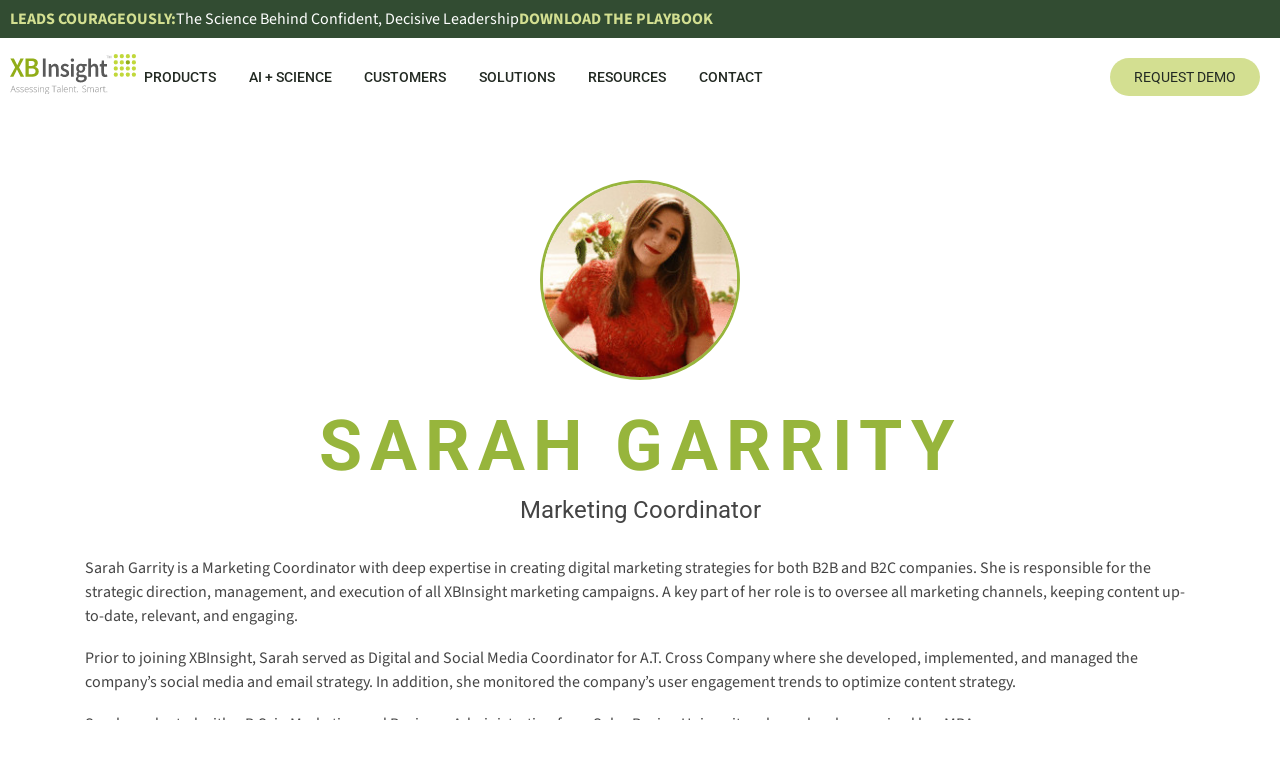

--- FILE ---
content_type: text/css
request_url: https://www.xbinsight.com/wp-content/cache/background-css/1/www.xbinsight.com/wp-content/themes/xbinsight/css/main.min.css?ver=6.7.1&wpr_t=1769203444
body_size: 175813
content:
@import url(https://fonts.googleapis.com/css?family=Source+Sans+3%3A100%2C100italic%2C200%2C200italic%2C300%2C300italic%2C400%2C400italic%2C500%2C500italic%2C600%2C600italic%2C700%2C700italic%2C800%2C800italic%2C900%2C900italic&display=swap&ver=6.6.1);body,html{font-family:var(--font-family)}dl,ol,p,pre,ul{margin-top:0}address,dl,ol,p,pre,ul{margin-bottom:1rem}body,caption{text-align:left}dd,label{margin-bottom:.5rem}pre,textarea{overflow:auto}.tab-content>.active,article,aside,figcaption,figure,footer,header,hgroup,legend,main,nav,section{display:block}address,legend{line-height:inherit}progress,sub,sup{vertical-align:baseline}.btn:not(:disabled):not(.disabled),.platform-link:not(:disabled):not(.disabled),.resource-item-link:not(:disabled):not(.disabled),.re        max-width: 400px;source-link:not(:disabled):not(.disabled),[role=button],[type=button]:not(:disabled),[type=reset]:not(:disabled),[type=submit]:not(:disabled),button:not(:disabled),summary{cursor:pointer}.img-fluid,.img-thumbnail,.wp-block-image img{max-width:100%;height:auto}.flickity-enabled.is-draggable,html{-webkit-tap-highlight-color:transparent}.navbar-dark .nav-link>i,.navbar-light .nav-link>i{transition:color .25s ease-in-out,background-color .25s ease-in-out,box-shadow .25s ease-in-out,border-color .25s ease-in-out}#testimonialModal .close,.page-video video{box-shadow:0 4px 8px 0 rgba(0,0,0,.5)}:root{--font-family:"Source Sans 3",Sans-serif}*,::after,::before{box-sizing:border-box}html{line-height:1.15;-webkit-text-size-adjust:100%}.elementor-4638 .elementor-element.elementor-element-c7869af{z-index:100}body{margin:0;font-size:1rem;font-weight:400;line-height:1.5;color:#444;background-color:#fff}[tabindex="-1"]:focus:not(:focus-visible){outline:0!important}h1,h2,h3,h4,h5,h6{margin-top:0;text-wrap:balance}p{text-wrap:pretty}abbr[data-original-title],abbr[title]{text-decoration:underline;text-decoration:underline dotted;cursor:help;border-bottom:0;text-decoration-skip-ink:none}address{font-style:normal}.card-text:last-child,.form-check-label,.navbar-expand .navbar-nav .nav-item,ol ol,ol ul,ul ol,ul ul{margin-bottom:0}dt{font-weight:700}dd{margin-left:0}blockquote,figure{margin:0 0 1rem}b,strong{font-weight:bolder}sub,sup{position:relative;font-size:75%;line-height:0}.navbar-toggler-icon,img,svg{vertical-align:middle}sub{bottom:-.25em}sup{top:-.5em}a{color:#007bff;text-decoration:none;background-color:transparent}.btn-link:hover,a:hover{color:#0056b3;text-decoration:underline}a>code,legend,pre code{color:inherit}a:not([href]),a:not([href]):hover{color:inherit;text-decoration:none}code,kbd,pre,samp{font-family:SFMono-Regular,Menlo,Monaco,Consolas,"Liberation Mono","Courier New",monospace;font-size:1em}pre{-ms-overflow-style:scrollbar}img{border-style:none}svg{overflow:hidden}table{border-collapse:collapse}caption{padding-top:.75rem;padding-bottom:.75rem;color:#6c757d;caption-side:bottom}th{text-align:inherit}label{display:inline-block}button{border-radius:5}button:focus{outline:dotted 1px;outline:-webkit-focus-ring-color auto 5px}button,input,optgroup,select,textarea{margin:0;font-family:inherit;font-size:inherit;line-height:inherit}button,input{overflow:visible}button,select{text-transform:none}select{word-wrap:normal}[type=button],[type=reset],[type=submit],button{-webkit-appearance:button}[type=button]::-moz-focus-inner,[type=reset]::-moz-focus-inner,[type=submit]::-moz-focus-inner,button::-moz-focus-inner{padding:0;border-style:none}input[type=checkbox],input[type=radio]{box-sizing:border-box;padding:0}textarea{resize:vertical}fieldset{min-width:0;padding:0;margin:0;border:0}legend{width:100%;max-width:100%;padding:0;margin-bottom:.5rem;font-size:1.5rem;white-space:normal}[type=number]::-webkit-inner-spin-button,[type=number]::-webkit-outer-spin-button{height:auto}[type=search]{outline-offset:-2px;-webkit-appearance:none}[type=search]::-webkit-search-decoration{-webkit-appearance:none}::-webkit-file-upload-button{font:inherit;-webkit-appearance:button}.figure,.list-inline-item,output{display:inline-block}summary{display:list-item}.collapse:not(.show),.navbar-expand .dropdown-menu.show,.navbar-expand .navbar-nav:not(.mega-nav) .nav-link.dropdown-toggle::after,.navbar-expand .navbar-toggler,.navbar-stuck-toggler,.nf-form-fields-required,.sidebar-subscribe .hs-error-msgs li,.sidebar-subscribe .hs_error_rollup,.tab-content>.tab-pane,span.edit-link,template{display:none}.d-none,.navbar-nav .dropdown-menu .dropdown-toggle::after,[hidden]{display:none!important}.h1,.h2,.h3,.h4,.h5,.h6,h1,h2,h3,h4,h5,h6{margin-bottom:.5rem;font-family:var(--font-family);font-weight:700;line-height:1.2}.blockquote,hr{margin-bottom:1rem}.h1,h1{font-size:2.5rem}.h2,h2{font-size:2rem}.h3,h3{font-size:1.75rem}.font-size-xxl,.h4,h4{font-size:1.5rem}.font-size-lg,.h5,h5{font-size:1.25rem}.assessment-list-container .assessment-item .description,.font-size-norm,.h6,h6{font-size:1rem}.lead{font-size:1.25rem;font-weight:300}.display-1,.display-3,.display-4,.small,small{font-weight:400}.display-1{font-size:2.5rem;line-height:1.2}.display-2,.posts-navigation h2{font-size:2rem;font-weight:400;line-height:1.2}.display-3{font-size:1.75rem;line-height:1.2}.display-4{font-size:1.5rem;line-height:1.2}@media (max-width:1200px){.display-4,.h4,h4,legend{font-size:calc(1.275rem + .3vw)}.display-1,.h1,h1{font-size:calc(1.375rem + 1.5vw)}.display-2,.h2,.posts-navigation h2,h2{font-size:calc(1.325rem + .9vw)}.display-3,.h3,h3{font-size:calc(1.3rem + .6vw)}}hr{box-sizing:content-box;height:0;overflow:visible;margin-top:1rem;border:0;border-top:1px solid rgba(0,0,0,.1)}.small,small{font-size:80%}code,kbd,pre{font-size:87.5%}.mark,mark{padding:.2em;background-color:#fcf8e3}.list-inline,.list-unstyled{padding-left:0;list-style:none}.list-inline-item:not(:last-child){margin-right:.5rem}.initialism{font-size:90%;text-transform:uppercase}.blockquote{font-size:1rem}.blockquote-footer{display:block;font-size:1rem;color:#fff}.blockquote-footer::before{content:"\2014\00A0"}.img-thumbnail{padding:.25rem;background-color:#fff;border:1px solid #dee2e6}.figure-img{margin-bottom:.5rem;line-height:1}.nav,.navbar-nav{margin-bottom:0;list-style:none}.figure-caption{font-size:90%;color:#6c757d}code{color:#e83e8c;word-wrap:break-word}kbd{padding:.2rem .4rem;color:#fff;background-color:#212529}kbd kbd{padding:0;font-size:100%;font-weight:700}pre{display:block;color:#212529}pre code{font-size:inherit;word-break:normal}.pre-scrollable{max-height:340px;overflow-y:scroll}.collapsing,.embed-responsive{position:relative;overflow:hidden}.container,.container-fluid,.container-lg,.container-md,.container-sm,.container-xl{width:100%;padding-right:15px;padding-left:15px;margin-right:auto;margin-left:auto}@media (min-width:576px){.container{max-width:540px}}@media (min-width:768px){.container{max-width:720px}}@media (min-width:992px){.container{max-width:960px}}@media (min-width:1200px){.container{max-width:1140px}}@media (min-width:576px){.container,.container-sm{max-width:540px}}@media (min-width:768px){.container,.container-md,.container-sm{max-width:720px}}.assessment-container,.client-testimonial .flickity-slider,.platform-container,.row{display:flex;flex-wrap:wrap;margin-right:-15px;margin-left:-15px}.card>hr,.client-testimonial .flickity-slider,.no-gutters{margin-right:0;margin-left:0}.client-testimonial .flickity-slider>.assessment,.client-testimonial .flickity-slider>.carousel-cell,.client-testimonial .flickity-slider>.client-testimonial-block,.client-testimonial .flickity-slider>.col,.client-testimonial .flickity-slider>.platform,.client-testimonial .flickity-slider>[class*=col-],.client-testimonial .no-gutters>.carousel-cell,.form-control-plaintext.form-control-lg,.form-control-plaintext.form-control-sm,.navbar-expand.navbar,.navbar-nav .nav-link,.no-gutters>.assessment,.no-gutters>.client-testimonial-block,.no-gutters>.col,.no-gutters>.platform,.no-gutters>[class*=col-]{padding-right:0;padding-left:0}.assessment,.client-testimonial .carousel-cell,.client-testimonial-block,.col,.col-1,.col-10,.col-11,.col-12,.col-2,.col-3,.col-4,.col-5,.col-6,.col-7,.col-8,.col-9,.col-auto,.col-lg,.col-lg-1,.col-lg-10,.col-lg-11,.col-lg-12,.col-lg-2,.col-lg-3,.col-lg-4,.col-lg-5,.col-lg-6,.col-lg-7,.col-lg-8,.col-lg-9,.col-lg-auto,.col-md,.col-md-1,.col-md-10,.col-md-11,.col-md-12,.col-md-2,.col-md-3,.col-md-4,.col-md-5,.col-md-6,.col-md-7,.col-md-8,.col-md-9,.col-md-auto,.col-sm,.col-sm-1,.col-sm-10,.col-sm-11,.col-sm-12,.col-sm-2,.col-sm-3,.col-sm-4,.col-sm-5,.col-sm-6,.col-sm-7,.col-sm-8,.col-sm-9,.col-sm-auto,.col-xl,.col-xl-1,.col-xl-10,.col-xl-11,.col-xl-12,.col-xl-2,.col-xl-3,.col-xl-4,.col-xl-5,.col-xl-6,.col-xl-7,.col-xl-8,.col-xl-9,.col-xl-auto,.platform{position:relative;width:100%;padding-right:15px;padding-left:15px}.assessment,.client-testimonial .carousel-cell,.client-testimonial-block,.col,.platform{flex-basis:0;flex-grow:1;min-width:0;max-width:100%}.assessment-container>*,.client-testimonial .flickity-slider>*,.col-12,.platform-container>*,.row-cols-1>*{flex:0 0 100%;max-width:100%}.col-6,.row-cols-2>*{flex:0 0 50%;max-width:50%}.col-4,.row-cols-3>*{flex:0 0 33.33333%;max-width:33.33333%}.col-3,.row-cols-4>*{flex:0 0 25%;max-width:25%}.row-cols-5>*{flex:0 0 20%;max-width:20%}.col-2,.row-cols-6>*{flex:0 0 16.66667%;max-width:16.66667%}.col-auto{flex:0 0 auto;width:auto;max-width:100%}.col-1{flex:0 0 8.33333%;max-width:8.33333%}.col-5{flex:0 0 41.66667%;max-width:41.66667%}.col-7{flex:0 0 58.33333%;max-width:58.33333%}.col-8{flex:0 0 66.66667%;max-width:66.66667%}.col-9{flex:0 0 75%;max-width:75%}.col-10{flex:0 0 83.33333%;max-width:83.33333%}.col-11{flex:0 0 91.66667%;max-width:91.66667%}.order-first{order:-1}.order-last{order:13}.order-0{order:0}.order-1{order:1}.order-2{order:2}.order-3{order:3}.order-4{order:4}.order-5{order:5}.order-6{order:6}.order-7{order:7}.order-8{order:8}.order-9{order:9}.order-10{order:10}.order-11{order:11}.order-12{order:12}.offset-1{margin-left:8.33333%}.offset-2{margin-left:16.66667%}.offset-3{margin-left:25%}.offset-4{margin-left:33.33333%}.offset-5{margin-left:41.66667%}.offset-6{margin-left:50%}.offset-7{margin-left:58.33333%}.offset-8{margin-left:66.66667%}.offset-9{margin-left:75%}.offset-10{margin-left:83.33333%}.offset-11{margin-left:91.66667%}@media (min-width:768px){.col-md{flex-basis:0;flex-grow:1;min-width:0;max-width:100%}.col-md-12,.row-cols-md-1>*{flex:0 0 100%;max-width:100%}.assessment-container>*,.col-md-6,.platform-container>*,.row-cols-md-2>*{flex:0 0 50%;max-width:50%}.col-md-4,.row-cols-md-3>*{flex:0 0 33.33333%;max-width:33.33333%}.col-md-3,.row-cols-md-4>*{flex:0 0 25%;max-width:25%}.row-cols-md-5>*{flex:0 0 20%;max-width:20%}.col-md-2,.row-cols-md-6>*{flex:0 0 16.66667%;max-width:16.66667%}.col-md-auto{flex:0 0 auto;width:auto;max-width:100%}.col-md-1{flex:0 0 8.33333%;max-width:8.33333%}.col-md-5{flex:0 0 41.66667%;max-width:41.66667%}.col-md-7{flex:0 0 58.33333%;max-width:58.33333%}.col-md-8{flex:0 0 66.66667%;max-width:66.66667%}.col-md-9{flex:0 0 75%;max-width:75%}.col-md-10{flex:0 0 83.33333%;max-width:83.33333%}.col-md-11{flex:0 0 91.66667%;max-width:91.66667%}.order-md-first{order:-1}.order-md-last{order:13}.order-md-0{order:0}.order-md-1{order:1}.order-md-2{order:2}.order-md-3{order:3}.order-md-4{order:4}.order-md-5{order:5}.order-md-6{order:6}.order-md-7{order:7}.order-md-8{order:8}.order-md-9{order:9}.order-md-10{order:10}.order-md-11{order:11}.order-md-12{order:12}.offset-md-0{margin-left:0}.offset-md-1{margin-left:8.33333%}.offset-md-2{margin-left:16.66667%}.offset-md-3{margin-left:25%}.offset-md-4{margin-left:33.33333%}.offset-md-5{margin-left:41.66667%}.offset-md-6{margin-left:50%}.offset-md-7{margin-left:58.33333%}.offset-md-8{margin-left:66.66667%}.offset-md-9{margin-left:75%}.offset-md-10{margin-left:83.33333%}.offset-md-11{margin-left:91.66667%}.navbar-expand-md{flex-flow:row nowrap;justify-content:flex-start}.navbar-expand-md .navbar-nav{flex-direction:row}.navbar-expand-md .navbar-nav .dropdown-menu{position:absolute}.navbar-expand-md .navbar-nav .nav-link{padding-right:2rem;padding-left:2rem}.navbar-expand-md>.container,.navbar-expand-md>.container-fluid,.navbar-expand-md>.container-lg,.navbar-expand-md>.container-md,.navbar-expand-md>.container-sm,.navbar-expand-md>.container-xl{flex-wrap:nowrap}.navbar-expand-md .navbar-collapse{display:flex!important;flex-basis:auto}.navbar-expand-md .navbar-toggler{display:none}}.nav,.navbar{flex-wrap:wrap}.nav{display:flex;padding-left:0}.nav-link,.navbar{padding:.5rem 1rem}.nav-link{display:block}.card-link:hover,.nav-link:focus,.nav-link:hover,.navbar-brand:focus,.navbar-brand:hover,.navbar-toggler:focus,.navbar-toggler:hover,.news-carousel .carousel-cell a:hover{text-decoration:none}.nav-link.disabled{color:#6c757d;pointer-events:none;cursor:default}.nav-tabs{border-bottom:1px solid #dee2e6}.nav-tabs .nav-link,.navbar-toggler{border:1px solid transparent}.accordion>.card>.card-header,.nav-tabs .nav-item{margin-bottom:-1px}.nav-tabs .nav-link:focus,.nav-tabs .nav-link:hover{border-color:#e9ecef #e9ecef #dee2e6}.nav-tabs .nav-link.disabled{color:#6c757d;background-color:transparent;border-color:transparent}.nav-tabs .nav-item.show .nav-link,.nav-tabs .nav-link.active{color:#495057;background-color:#fff;border-color:#dee2e6 #dee2e6 #fff}.nav-tabs .dropdown-menu{margin-top:-1px}.nav-pills .nav-link.active,.nav-pills .show>.nav-link{color:#fff;background-color:#007bff}.nav-fill .nav-item{flex:1 1 auto;text-align:center}.nav-justified .nav-item{flex-basis:0;flex-grow:1;text-align:center}.navbar{position:relative;display:flex;align-items:center;justify-content:space-between}.navbar .container,.navbar .container-fluid,.navbar .container-lg,.navbar .container-md,.navbar .container-sm,.navbar .container-xl{display:flex;flex-wrap:wrap;align-items:center;justify-content:space-between}.navbar-brand{display:inline-block;padding-top:.3125rem;padding-bottom:.3125rem;margin-right:1rem;font-size:1.25rem;line-height:inherit;white-space:nowrap}.navbar-nav{display:flex;flex-direction:column;padding-left:0}.navbar-nav .dropdown-menu{position:static;float:none}.navbar-text{display:inline-block;padding-top:.5rem;padding-bottom:.5rem}.navbar-collapse{flex-basis:100%;flex-grow:1;align-items:center}.navbar-toggler{padding:.25rem .75rem;font-size:1.25rem;line-height:1;background-color:transparent}.navbar-toggler-icon{display:inline-block;width:1.5em;height:1.5em;content:"";background:center center/100% 100% no-repeat}.navbar-expand{flex-flow:row nowrap;justify-content:flex-start}.navbar-expand .navbar-nav{flex-direction:row}.navbar-expand .navbar-nav .dropdown-menu{position:absolute}.navbar-expand>.container,.navbar-expand>.container-fluid,.navbar-expand>.container-lg,.navbar-expand>.container-md,.navbar-expand>.container-sm,.navbar-expand>.container-xl{padding-right:0;padding-left:0;flex-wrap:nowrap}.navbar-expand .navbar-collapse{display:flex!important;flex-basis:auto}.navbar-light .navbar-brand,.navbar-light .navbar-brand:focus,.navbar-light .navbar-brand:hover{color:rgba(0,0,0,.9)}.navbar-light .navbar-nav .nav-link,.navbar-light .navbar-text,.navbar-light .navbar-tool-icon-box,.navbar-light .navbar-tool-text,.navbar-nav .dropdown-menu .dropdown-toggle.dropdown-item:hover{color:grey}.dropdown-menu .active>.dropdown-item,.dropdown-menu li:hover>.dropdown-item,.navbar-light .nav-item.active .nav-link:not(.disabled)>i,.navbar-light .nav-item.dropdown .nav-link:focus:not(.disabled)>i,.navbar-light .nav-item.show .nav-link:not(.disabled)>i,.navbar-light .nav-item:hover .nav-link:not(.disabled),.navbar-light .nav-item:hover .nav-link:not(.disabled)>i,.navbar-light .navbar-nav .active>.nav-link,.navbar-light .navbar-nav .nav-link.active,.navbar-light .navbar-nav .nav-link.show,.navbar-light .navbar-nav .nav-link:focus,.navbar-light .navbar-nav .nav-link:hover,.navbar-light .navbar-nav .show>.nav-link,.navbar-light .navbar-text a,.navbar-light .navbar-text a:focus,.navbar-light .navbar-text a:hover,.topbar-light .topbar-link>i,.topbar-light .topbar-text>i{color:#97b53c}.navbar-light .navbar-nav .nav-link.disabled{color:rgba(0,0,0,.3)}.navbar-light .navbar-toggler{color:grey;border-color:transparent}.navbar-light .navbar-toggler-icon{background-image:url("data:image/svg+xml,%3csvg xmlns='http://www.w3.org/2000/svg' width='30' height='30' viewBox='0 0 30 30'%3e%3cpath stroke='rgba%280, 0, 0, 0.5%29' stroke-linecap='round' stroke-miterlimit='10' stroke-width='2' d='M4 7h22M4 15h22M4 23h22'/%3e%3c/svg%3e")}.btn-orange,.btn-orange:hover,.navbar-dark .nav-item.active .nav-link:not(.disabled)>i,.navbar-dark .nav-item.dropdown .nav-link:focus:not(.disabled)>i,.navbar-dark .nav-item.show .nav-link:not(.disabled)>i,.navbar-dark .navbar-brand,.navbar-dark .navbar-brand:focus,.navbar-dark .navbar-brand:hover,.navbar-dark .navbar-nav .active>.nav-link,.navbar-dark .navbar-nav .nav-link.active,.navbar-dark .navbar-nav .nav-link.show,.navbar-dark .navbar-nav .show>.nav-link,.navbar-dark .navbar-text a,.navbar-dark .navbar-text a:focus,.navbar-dark .navbar-text a:hover,.navbar-dark .navbar-tool-icon-box,.navbar-dark .navbar-tool-text,.navbar-dark .navbar-tool:hover .navbar-tool-text,.resource-item-link,.resource-item-link:hover,.resource-link,.resource-link:hover,.sidebar-cta p,.sidebar-subscribe p,.topbar-dark .cz-carousel [data-controls]:hover,.topbar-dark .show .topbar-link,.topbar-dark .topbar-link.active,.topbar-dark .topbar-link:hover{color:#fff}.navbar-dark .navbar-nav .nav-link,.navbar-dark .navbar-text,.navbar-dark .navbar-tool-text>small{color:rgba(255,255,255,.5)}.navbar-dark .nav-item:hover .nav-link:not(.disabled),.navbar-dark .navbar-nav .nav-link:focus,.navbar-dark .navbar-nav .nav-link:hover{color:rgba(255,255,255,.75)}.navbar-dark .navbar-nav .nav-link.disabled{color:rgba(255,255,255,.25)}.navbar-dark .navbar-toggler{color:rgba(255,255,255,.5);border-color:transparent}.navbar-dark .navbar-toggler-icon{background-image:url("data:image/svg+xml,%3csvg xmlns='http://www.w3.org/2000/svg' width='30' height='30' viewBox='0 0 30 30'%3e%3cpath stroke='rgba%28255, 255, 255, 0.5%29' stroke-linecap='round' stroke-miterlimit='10' stroke-width='2' d='M4 7h22M4 15h22M4 23h22'/%3e%3c/svg%3e")}.fade{transition:opacity .15s linear}.fade:not(.show),.modal-backdrop.fade{opacity:0}.collapsing{height:0;transition:height .35s}.align-baseline{vertical-align:baseline!important}.align-top{vertical-align:top!important}.align-middle{vertical-align:middle!important}.align-bottom{vertical-align:bottom!important}.align-text-bottom{vertical-align:text-bottom!important}.align-text-top{vertical-align:text-top!important}.bg-green,.client-testimonial .carousel-cell:nth-of-type(6n+2),.client-testimonial-block:nth-of-type(6n+2){background-color:#97b53c!important}.client-testimonial a.carousel-cell:focus:nth-of-type(6n+2),.client-testimonial a.carousel-cell:hover:nth-of-type(6n+2),.client-testimonial button.carousel-cell:focus:nth-of-type(6n+2),.client-testimonial button.carousel-cell:hover:nth-of-type(6n+2),a.bg-green:focus,a.bg-green:hover,a.client-testimonial-block:focus:nth-of-type(6n+2),a.client-testimonial-block:hover:nth-of-type(6n+2),button.bg-green:focus,button.bg-green:hover,button.client-testimonial-block:focus:nth-of-type(6n+2),button.client-testimonial-block:hover:nth-of-type(6n+2){background-color:#778f2f!important}.bg-lt-green,.client-testimonial .carousel-cell:nth-of-type(6n+3),.client-testimonial-block:nth-of-type(6n+3){background-color:#a3d65c!important}.client-testimonial a.carousel-cell:focus:nth-of-type(6n+3),.client-testimonial a.carousel-cell:hover:nth-of-type(6n+3),.client-testimonial button.carousel-cell:focus:nth-of-type(6n+3),.client-testimonial button.carousel-cell:hover:nth-of-type(6n+3),a.bg-lt-green:focus,a.bg-lt-green:hover,a.client-testimonial-block:focus:nth-of-type(6n+3),a.client-testimonial-block:hover:nth-of-type(6n+3),button.bg-lt-green:focus,button.bg-lt-green:hover,button.client-testimonial-block:focus:nth-of-type(6n+3),button.client-testimonial-block:hover:nth-of-type(6n+3){background-color:#8ccc33!important}.bg-dk-green,.client-testimonial .carousel-cell:nth-of-type(6n+1),.client-testimonial-block:nth-of-type(6n+1){background-color:#6ba338!important}.client-testimonial a.carousel-cell:focus:nth-of-type(6n+1),.client-testimonial a.carousel-cell:hover:nth-of-type(6n+1),.client-testimonial button.carousel-cell:focus:nth-of-type(6n+1),.client-testimonial button.carousel-cell:hover:nth-of-type(6n+1),a.bg-dk-green:focus,a.bg-dk-green:hover,a.client-testimonial-block:focus:nth-of-type(6n+1),a.client-testimonial-block:hover:nth-of-type(6n+1),button.bg-dk-green:focus,button.bg-dk-green:hover,button.client-testimonial-block:focus:nth-of-type(6n+1),button.client-testimonial-block:hover:nth-of-type(6n+1){background-color:#527d2b!important}.bg-teal{background-color:#1cabea!important}a.bg-teal:focus,a.bg-teal:hover,button.bg-teal:focus,button.bg-teal:hover{background-color:#106ea2!important}.bg-orange{background-color:#f5b21c!important}a.bg-orange:focus,a.bg-orange:hover,button.bg-orange:focus,button.bg-orange:hover{background-color:#d59609!important}.bg-dk-gray,.client-testimonial .carousel-cell:nth-of-type(6n+4),.client-testimonial-block:nth-of-type(6n+4){background-color:#444!important}.client-testimonial a.carousel-cell:focus:nth-of-type(6n+4),.client-testimonial a.carousel-cell:hover:nth-of-type(6n+4),.client-testimonial button.carousel-cell:focus:nth-of-type(6n+4),.client-testimonial button.carousel-cell:hover:nth-of-type(6n+4),a.bg-dk-gray:focus,a.bg-dk-gray:hover,a.client-testimonial-block:focus:nth-of-type(6n+4),a.client-testimonial-block:hover:nth-of-type(6n+4),button.bg-dk-gray:focus,button.bg-dk-gray:hover,button.client-testimonial-block:focus:nth-of-type(6n+4),button.client-testimonial-block:hover:nth-of-type(6n+4){background-color:#2b2b2b!important}.bg-lt-gray,.client-testimonial .carousel-cell:nth-of-type(6n+6),.client-testimonial-block:nth-of-type(6n+6){background-color:#b2afaf!important}.client-testimonial a.carousel-cell:focus:nth-of-type(6n+6),.client-testimonial a.carousel-cell:hover:nth-of-type(6n+6),.client-testimonial button.carousel-cell:focus:nth-of-type(6n+6),.client-testimonial button.carousel-cell:hover:nth-of-type(6n+6),a.bg-lt-gray:focus,a.bg-lt-gray:hover,a.client-testimonial-block:focus:nth-of-type(6n+6),a.client-testimonial-block:hover:nth-of-type(6n+6),button.bg-lt-gray:focus,button.bg-lt-gray:hover,button.client-testimonial-block:focus:nth-of-type(6n+6),button.client-testimonial-block:hover:nth-of-type(6n+6){background-color:#999595!important}.bg-gray,.client-testimonial .carousel-cell:nth-of-type(6n+5),.client-testimonial-block:nth-of-type(6n+5){background-color:grey!important}.client-testimonial a.carousel-cell:focus:nth-of-type(6n+5),.client-testimonial a.carousel-cell:hover:nth-of-type(6n+5),.client-testimonial button.carousel-cell:focus:nth-of-type(6n+5),.client-testimonial button.carousel-cell:hover:nth-of-type(6n+5),a.bg-gray:focus,a.bg-gray:hover,a.client-testimonial-block:focus:nth-of-type(6n+5),a.client-testimonial-block:hover:nth-of-type(6n+5),button.bg-gray:focus,button.bg-gray:hover,button.client-testimonial-block:focus:nth-of-type(6n+5),button.client-testimonial-block:hover:nth-of-type(6n+5){background-color:#676767!important}.bg-black,a.bg-black:focus,a.bg-black:hover,button.bg-black:focus,button.bg-black:hover{background-color:#000!important}a.bg-white:focus,a.bg-white:hover,button.bg-white:focus,button.bg-white:hover{background-color:#e6e6e6!important}.bg-footer{background-color:#f0f0f0!important}a.bg-footer:focus,a.bg-footer:hover,button.bg-footer:focus,button.bg-footer:hover{background-color:#d7d7d7!important}.bg-white{background-color:#fff!important}.bg-transparent,.navbar-expand.navbar-transparent.navbar-dark .navbar-collapse,.navbar-expand.navbar-transparent.navbar-light .navbar-collapse{background-color:transparent!important}.border{border:1px solid #dee2e6!important}.border-top{border-top:1px solid #dee2e6!important}.border-right{border-right:1px solid #dee2e6!important}.border-bottom{border-bottom:1px solid #dee2e6!important}.border-left{border-left:1px solid #dee2e6!important}.border-0{border:0!important}.border-top-0{border-top:0!important}.border-right-0{border-right:0!important}.border-bottom-0{border-bottom:0!important}.border-left-0{border-left:0!important}.border-green{border-color:#97b53c!important}.border-lt-green{border-color:#a3d65c!important}.border-dk-green{border-color:#6ba338!important}.border-teal{border-color:#1cabea!important}.border-orange{border-color:#f5b21c!important}.border-dk-gray{border-color:#444!important}.border-lt-gray{border-color:#b2afaf!important}.border-gray{border-color:grey!important}.border-black{border-color:#000!important}.border-footer{border-color:#f0f0f0!important}.border-white{border-color:#fff!important}.rounded-sm{border-radius:.2rem!important}.rounded-right,.rounded-top{border-top-right-radius:.25rem!important}.rounded-bottom,.rounded-right{border-bottom-right-radius:.25rem!important}.rounded-left,.rounded-top{border-top-left-radius:.25rem!important}.rounded-bottom,.rounded-left{border-bottom-left-radius:.25rem!important}.rounded{border-radius:.25rem!important}.rounded-lg{border-radius:.3rem!important}.rounded-circle{border-radius:50%!important}.rounded-pill{border-radius:50rem!important}.rounded-0{border-radius:0!important}.clearfix::after{display:block;clear:both;content:""}.d-inline{display:inline!important}.d-inline-block{display:inline-block!important}.d-block{display:block!important}.d-table{display:table!important}.d-table-row{display:table-row!important}.d-table-cell{display:table-cell!important}.d-flex{display:flex!important}.d-inline-flex{display:inline-flex!important}@media print{.d-print-none{display:none!important}.d-print-inline{display:inline!important}.d-print-inline-block{display:inline-block!important}.d-print-block{display:block!important}.d-print-table{display:table!important}.d-print-table-row{display:table-row!important}.d-print-table-cell{display:table-cell!important}.d-print-flex{display:flex!important}.d-print-inline-flex{display:inline-flex!important}}.embed-responsive{display:block;width:100%;padding:0}.embed-responsive::before{display:block;content:""}.embed-responsive .embed-responsive-item,.embed-responsive embed,.embed-responsive iframe,.embed-responsive object,.embed-responsive video{position:absolute;top:0;bottom:0;left:0;width:100%;height:100%;border:0}.embed-responsive-21by9::before{padding-top:42.85714%}.embed-responsive-16by9::before{padding-top:56.25%}.embed-responsive-4by3::before{padding-top:75%}.embed-responsive-1by1::before{padding-top:100%}.flex-row{flex-direction:row!important}.flex-column{flex-direction:column!important}.flex-row-reverse{flex-direction:row-reverse!important}.flex-column-reverse{flex-direction:column-reverse!important}.flex-wrap{flex-wrap:wrap!important}.flex-nowrap{flex-wrap:nowrap!important}.flex-wrap-reverse{flex-wrap:wrap-reverse!important}.flex-fill{flex:1 1 auto!important}.flex-grow-0{flex-grow:0!important}.flex-grow-1{flex-grow:1!important}.flex-shrink-0{flex-shrink:0!important}.flex-shrink-1{flex-shrink:1!important}.btn-group.alignleft,.justify-content-start{justify-content:flex-start!important}.btn-group.alignright,.justify-content-end{justify-content:flex-end!important}.assessment-container,.btn-group.aligncenter,.justify-content-center{justify-content:center!important}.justify-content-between{justify-content:space-between!important}.justify-content-around{justify-content:space-around!important}.align-items-start{align-items:flex-start!important}.align-items-end{align-items:flex-end!important}.align-items-center{align-items:center!important}.align-items-baseline{align-items:baseline!important}.align-items-stretch{align-items:stretch!important}.align-content-start{align-content:flex-start!important}.align-content-end{align-content:flex-end!important}.align-content-center{align-content:center!important}.align-content-between{align-content:space-between!important}.align-content-around{align-content:space-around!important}.align-content-stretch{align-content:stretch!important}.align-self-auto{align-self:auto!important}.align-self-start{align-self:flex-start!important}.align-self-end{align-self:flex-end!important}.align-self-center{align-self:center!important}.align-self-baseline{align-self:baseline!important}.align-self-stretch{align-self:stretch!important}.float-left{float:left!important}.float-right{float:right!important}.float-none{float:none!important}.user-select-all{-webkit-user-select:all!important;-moz-user-select:all!important;user-select:all!important}.user-select-auto{-webkit-user-select:auto!important;-moz-user-select:auto!important;user-select:auto!important}.user-select-none{-webkit-user-select:none!important;-moz-user-select:none!important;user-select:none!important}.overflow-auto{overflow:auto!important}.overflow-hidden{overflow:hidden!important}.position-static{position:static!important}.position-relative{position:relative!important}.position-absolute{position:absolute!important}.position-fixed{position:fixed!important}.position-sticky{position:sticky!important}.fixed-bottom,.fixed-top{position:fixed;z-index:1030;right:0;left:0}.fixed-top{top:0}.fixed-bottom{bottom:0}@supports (position:sticky){.sticky-top{position:sticky;top:0;z-index:1020}}.sr-only{position:absolute;width:1px;height:1px;padding:0;margin:-1px;overflow:hidden;clip:rect(0,0,0,0);white-space:nowrap;border:0}.sr-only-focusable:active,.sr-only-focusable:focus{position:static;width:auto;height:auto;overflow:visible;clip:auto;white-space:normal}.accordion>.card,.modal-open,.text-truncate{overflow:hidden}.shadow-sm{box-shadow:0 .125rem .25rem rgba(0,0,0,.075)!important}.shadow{box-shadow:0 .5rem 1rem rgba(0,0,0,.15)!important}.shadow-lg{box-shadow:0 1rem 3rem rgba(0,0,0,.175)!important}.shadow-none{box-shadow:none!important}.w-25{width:25%!important}.w-50{width:50%!important}.w-75{width:75%!important}.w-100{width:100%!important}.w-auto{width:auto!important}.h-25{height:25%!important}.h-50{height:50%!important}.h-75{height:75%!important}.h-100{height:100%!important}.h-auto{height:auto!important}.mw-100{max-width:100%!important}.mh-100{max-height:100%!important}.min-vw-100{min-width:100vw!important}.min-vh-100{min-height:100vh!important}.vw-100{width:100vw!important}.vh-100{height:100vh!important}.m-0{margin:0!important}.mt-0,.my-0{margin-top:0!important}.mr-0,.mx-0{margin-right:0!important}.mb-0,.my-0{margin-bottom:0!important}.ml-0,.mx-0{margin-left:0!important}.m-1{margin:.25rem!important}.mt-1,.my-1{margin-top:.25rem!important}.mr-1,.mx-1{margin-right:.25rem!important}.mb-1,.my-1,.team .card-title{margin-bottom:.25rem!important}.ml-1,.mx-1{margin-left:.25rem!important}.m-2{margin:.5rem!important}.mt-2,.my-2,.navbar-tool .dropdown-menu,.team .card-link,.team .card-text{margin-top:.5rem!important}.mr-2,.mx-2{margin-right:.5rem!important}.mb-2,.my-2{margin-bottom:.5rem!important}.ml-2,.mx-2{margin-left:.5rem!important}.m-3{margin:1rem!important}.mt-3,.my-3{margin-top:1rem!important}.mr-3,.mx-3{margin-right:1rem!important}.client-accordion.accordion,.mb-3,.my-3{margin-bottom:1rem!important}.ml-3,.mx-3{margin-left:1rem!important}.m-4{margin:1.5rem!important}.assessment,.mt-4,.my-4,.platform{margin-top:1.5rem!important}.mr-4,.mx-4{margin-right:1.5rem!important}.assessment,.mb-4,.my-4,.platform{margin-bottom:1.5rem!important}.ml-4,.mx-4{margin-left:1.5rem!important}.m-5{margin:2rem!important}.mt-5,.my-5{margin-top:2rem!important}.mr-5,.mx-5{margin-right:2rem!important}.assessment-category-title,.mb-5,.my-5{margin-bottom:2rem!important}.ml-5,.mx-5{margin-left:2rem!important}.m-6{margin:3rem!important}.mt-6,.my-6{margin-top:3rem!important}.mr-6,.mx-6{margin-right:3rem!important}.mb-6,.my-6{margin-bottom:3rem!important}.ml-6,.mx-6{margin-left:3rem!important}.m-7{margin:4rem!important}.assessment-category-title,.mt-7,.my-7{margin-top:4rem!important}.mr-7,.mx-7{margin-right:4rem!important}.mb-7,.my-7{margin-bottom:4rem!important}.ml-7,.mx-7{margin-left:4rem!important}.m-8{margin:5rem!important}.mt-8,.my-8{margin-top:5rem!important}.mr-8,.mx-8{margin-right:5rem!important}.mb-8,.my-8{margin-bottom:5rem!important}.ml-8,.mx-8{margin-left:5rem!important}.m-9{margin:6rem!important}.mt-9,.my-9{margin-top:6rem!important}.mr-9,.mx-9{margin-right:6rem!important}.mb-9,.my-9{margin-bottom:6rem!important}.ml-9,.mx-9{margin-left:6rem!important}.m-10{margin:7rem!important}.mt-10,.my-10{margin-top:7rem!important}.mr-10,.mx-10{margin-right:7rem!important}.mb-10,.my-10{margin-bottom:7rem!important}.ml-10,.mx-10{margin-left:7rem!important}.p-0{padding:0!important}.pt-0,.py-0{padding-top:0!important}.pr-0,.px-0{padding-right:0!important}.pb-0,.py-0{padding-bottom:0!important}.pl-0,.px-0{padding-left:0!important}.p-1{padding:.25rem!important}.pt-1,.py-1{padding-top:.25rem!important}.pr-1,.px-1{padding-right:.25rem!important}.pb-1,.py-1{padding-bottom:.25rem!important}.pl-1,.px-1{padding-left:.25rem!important}.p-2{padding:.5rem!important}.pt-2,.py-2{padding-top:.5rem!important}.pr-2,.px-2{padding-right:.5rem!important}.pb-2,.py-2{padding-bottom:.5rem!important}.pl-2,.px-2{padding-left:.5rem!important}.p-3{padding:1rem!important}.pt-3,.py-3{padding-top:1rem!important}.assessment-body,.assessment-footer,.pr-3,.px-3,.resource-body,.resource-item-body{padding-right:1rem!important}.pb-3,.py-3{padding-bottom:1rem!important}.assessment-body,.assessment-footer,.pl-3,.px-3,.resource-body,.resource-item-body{padding-left:1rem!important}.p-4{padding:1.5rem!important}.btn-group,.pt-4,.py-4{padding-top:1.5rem!important}.pr-4,.px-4{padding-right:1.5rem!important}.pb-4,.py-4{padding-bottom:1.5rem!important}.pl-4,.px-4{padding-left:1.5rem!important}.p-5{padding:2rem!important}.pt-5,.py-5{padding-top:2rem!important}.platform,.pr-5,.px-5{padding-right:2rem!important}.pb-5,.py-5{padding-bottom:2rem!important}.pl-5,.platform,.px-5{padding-left:2rem!important}.p-6{padding:3rem!important}.pt-6,.py-6{padding-top:3rem!important}.pr-6,.px-6{padding-right:3rem!important}.pb-6,.py-6{padding-bottom:3rem!important}.pl-6,.px-6{padding-left:3rem!important}.p-7{padding:4rem!important}.pt-7,.py-7{padding-top:4rem!important}.pr-7,.px-7{padding-right:4rem!important}.pb-7,.py-7{padding-bottom:4rem!important}.pl-7,.px-7{padding-left:4rem!important}.p-8{padding:5rem!important}.pt-8,.py-8{padding-top:5rem!important}.pr-8,.px-8{padding-right:5rem!important}.pb-8,.py-8{padding-bottom:5rem!important}.pl-8,.px-8{padding-left:5rem!important}.p-9{padding:6rem!important}.pt-9,.py-9{padding-top:6rem!important}.pr-9,.px-9{padding-right:6rem!important}.pb-9,.py-9{padding-bottom:6rem!important}.pl-9,.px-9{padding-left:6rem!important}.p-10{padding:7rem!important}.pt-10,.py-10{padding-top:7rem!important}.pr-10,.px-10{padding-right:7rem!important}.pb-10,.py-10{padding-bottom:7rem!important}.pl-10,.px-10{padding-left:7rem!important}.m-n1{margin:-.25rem!important}.mt-n1,.my-n1{margin-top:-.25rem!important}.mr-n1,.mx-n1{margin-right:-.25rem!important}.mb-n1,.my-n1{margin-bottom:-.25rem!important}.ml-n1,.mx-n1{margin-left:-.25rem!important}.m-n2{margin:-.5rem!important}.mt-n2,.my-n2{margin-top:-.5rem!important}.mr-n2,.mx-n2{margin-right:-.5rem!important}.mb-n2,.my-n2{margin-bottom:-.5rem!important}.ml-n2,.mx-n2{margin-left:-.5rem!important}.m-n3{margin:-1rem!important}.mt-n3,.my-n3{margin-top:-1rem!important}.mr-n3,.mx-n3{margin-right:-1rem!important}.mb-n3,.my-n3{margin-bottom:-1rem!important}.ml-n3,.mx-n3{margin-left:-1rem!important}.m-n4{margin:-1.5rem!important}.mt-n4,.my-n4{margin-top:-1.5rem!important}.mr-n4,.mx-n4{margin-right:-1.5rem!important}.mb-n4,.my-n4{margin-bottom:-1.5rem!important}.ml-n4,.mx-n4{margin-left:-1.5rem!important}.m-n5{margin:-2rem!important}.mt-n5,.my-n5{margin-top:-2rem!important}.mr-n5,.mx-n5{margin-right:-2rem!important}.mb-n5,.my-n5{margin-bottom:-2rem!important}.ml-n5,.mx-n5{margin-left:-2rem!important}.m-n6{margin:-3rem!important}.mt-n6,.my-n6{margin-top:-3rem!important}.mr-n6,.mx-n6{margin-right:-3rem!important}.mb-n6,.my-n6{margin-bottom:-3rem!important}.ml-n6,.mx-n6{margin-left:-3rem!important}.m-n7{margin:-4rem!important}.mt-n7,.my-n7{margin-top:-4rem!important}.mr-n7,.mx-n7{margin-right:-4rem!important}.mb-n7,.my-n7{margin-bottom:-4rem!important}.ml-n7,.mx-n7{margin-left:-4rem!important}.m-n8{margin:-5rem!important}.mt-n8,.my-n8{margin-top:-5rem!important}.mr-n8,.mx-n8{margin-right:-5rem!important}.mb-n8,.my-n8{margin-bottom:-5rem!important}.ml-n8,.mx-n8{margin-left:-5rem!important}.m-n9{margin:-6rem!important}.mt-n9,.my-n9{margin-top:-6rem!important}.mr-n9,.mx-n9{margin-right:-6rem!important}.mb-n9,.my-n9{margin-bottom:-6rem!important}.ml-n9,.mx-n9{margin-left:-6rem!important}.m-n10{margin:-7rem!important}.mt-n10,.my-n10{margin-top:-7rem!important}.mr-n10,.mx-n10{margin-right:-7rem!important}.mb-n10,.my-n10{margin-bottom:-7rem!important}.ml-n10,.mx-n10{margin-left:-7rem!important}.m-auto{margin:auto!important}.mt-auto,.my-auto{margin-top:auto!important}.assessment-image,.mr-auto,.mx-auto,.resource-image{margin-right:auto!important}.mb-auto,.my-auto{margin-bottom:auto!important}.assessment-image,.ml-auto,.mx-auto,.resource-image{margin-left:auto!important}.stretched-link::after{position:absolute;top:0;right:0;bottom:0;left:0;z-index:1;pointer-events:auto;content:"";background-color:rgba(0,0,0,0)}.text-monospace{font-family:SFMono-Regular,Menlo,Monaco,Consolas,"Liberation Mono","Courier New",monospace!important}.text-justify{text-align:justify!important}.text-wrap{white-space:normal!important}.text-nowrap{white-space:nowrap!important}.dropdown-header,.dropdown-item,.dropdown-toggle,.input-group-text,.navbar-tool-text,.text-truncate{white-space:nowrap}.text-truncate{text-overflow:ellipsis}.text-left{text-align:left!important}.text-right{text-align:right!important}.assessment-body,.assessment-footer,.resource-item-image,.text-center{text-align:center!important}.text-lowercase{text-transform:lowercase!important}.assessment-title,.resource-category,.resource-item-category,.text-uppercase{text-transform:uppercase!important}.text-capitalize{text-transform:capitalize!important}.font-weight-300,.font-weight-light{font-weight:300!important}.font-weight-lighter{font-weight:lighter!important}.font-weight-400,.font-weight-normal{font-weight:400!important}.font-weight-700,.font-weight-bold,.team .card-position{font-weight:700!important}.font-weight-bolder{font-weight:bolder!important}.font-italic{font-style:italic!important}.assessment-title,.resource-category,.resource-item-category,.team .card-title,.text-green{color:#97b53c!important}.team a.card-title:focus,.team a.card-title:hover,a.assessment-title:focus,a.assessment-title:hover,a.resource-category:focus,a.resource-category:hover,a.resource-item-category:focus,a.resource-item-category:hover,a.text-green:focus,a.text-green:hover{color:#677c29!important}.text-lt-green{color:#a3d65c!important}a.text-lt-green:focus,a.text-lt-green:hover{color:#7eb72e!important}.text-dk-green{color:#6ba338!important}a.text-dk-green:focus,a.text-dk-green:hover{color:#466a24!important}.assessment-link,.team .card-link a,.text-teal{color:#1cabea!important}.team .card-link a:focus,.team .card-link a:hover,a.assessment-link:focus,a.assessment-link:hover,a.text-teal:focus,a.text-teal:hover{color:#106ea2!important}.text-orange{color:#f5b21c!important}a.text-orange:focus,a.text-orange:hover{color:#bc8508!important}.text-body,.text-dk-gray{color:#444!important}a.text-dk-gray:focus,a.text-dk-gray:hover{color:#1e1e1e!important}.text-lt-gray{color:#b2afaf!important}a.text-lt-gray:focus,a.text-lt-gray:hover{color:#8c8888!important}.text-gray{color:grey!important}a.text-gray:focus,a.text-gray:hover{color:#5a5a5a!important}.text-black,a.text-black:focus,a.text-black:hover{color:#000!important}.text-white{color:#fff!important}a.text-white:focus,a.text-white:hover{color:#d9d9d9!important}.text-footer{color:#f0f0f0!important}a.text-footer:focus,a.text-footer:hover{color:#cacaca!important}.text-muted{color:#6c757d!important}.text-black-50{color:rgba(0,0,0,.5)!important}.text-white-50{color:rgba(255,255,255,.5)!important}.text-hide{font:0/0 a;color:transparent;text-shadow:none;background-color:transparent;border:0}.text-decoration-none{text-decoration:none!important}.text-break{word-wrap:break-word!important}.text-reset{color:inherit!important}.visible{visibility:visible!important}.invisible{visibility:hidden!important}.form-control{display:block;width:100%;height:calc(1.5em + .75rem + 2px);padding:.375rem .75rem;font-size:1rem;font-weight:400;line-height:1.5;color:#495057;background-color:#fff;background-clip:padding-box;border:1px solid #ced4da;border-radius:0;transition:border-color .15s ease-in-out,box-shadow .15s ease-in-out}.form-control::-ms-expand{background-color:transparent;border:0}.form-control:-moz-focusring{color:transparent;text-shadow:0 0 0 #495057}.form-control:focus{color:#495057;background-color:#fff;border-color:#cadc95;outline:0;box-shadow:0 0 0 .2rem rgba(151,181,60,.25)}.form-control::-moz-placeholder{color:#6c757d;opacity:1}.form-control::placeholder{color:#6c757d;opacity:1}.form-control:disabled,.form-control[readonly]{background-color:#e9ecef;opacity:1}input[type=date].form-control,input[type=datetime-local].form-control,input[type=month].form-control,input[type=time].form-control{-webkit-appearance:none;-moz-appearance:none;appearance:none}select.form-control:focus::-ms-value{color:#495057;background-color:#fff}.btn-block,.form-control-file,.form-control-range{display:block;width:100%}.col-form-label{padding-top:calc(.375rem + 1px);padding-bottom:calc(.375rem + 1px);margin-bottom:0;font-size:inherit;line-height:1.5}.col-form-label-lg{padding-top:calc(.5rem + 1px);padding-bottom:calc(.5rem + 1px);font-size:1.25rem;line-height:1.5}.col-form-label-sm{padding-top:calc(.25rem + 1px);padding-bottom:calc(.25rem + 1px);font-size:.875rem;line-height:1.5}.form-control-plaintext{display:block;width:100%;padding:.375rem 0;margin-bottom:0;font-size:1rem;line-height:1.5;color:#212529;background-color:transparent;border:solid transparent;border-width:1px 0}.form-control-sm{height:calc(1.5em + .5rem + 2px);padding:.25rem .5rem;font-size:.875rem;line-height:1.5}.form-control-lg{height:calc(1.5em + 1rem + 2px);padding:.5rem 1rem;font-size:1.25rem;line-height:1.5}select.form-control[multiple],select.form-control[size],textarea.form-control{height:auto}.form-group,.team .card-image{margin-bottom:1rem}.form-text{display:block;margin-top:.25rem}.form-row{display:flex;flex-wrap:wrap;margin-right:-5px;margin-left:-5px}.client-testimonial .form-row>.carousel-cell,.form-row>.assessment,.form-row>.client-testimonial-block,.form-row>.col,.form-row>.platform,.form-row>[class*=col-]{padding-right:5px;padding-left:5px}.form-check{position:relative;display:block;padding-left:1.25rem}.form-check-input{position:absolute;margin-top:.3rem;margin-left:-1.25rem}.form-check-input:disabled~.form-check-label,.form-check-input[disabled]~.form-check-label,.navbar-light .navbar-tool-text>small{color:#6c757d}.form-check-inline{display:inline-flex;align-items:center;padding-left:0;margin-right:.75rem}.invalid-tooltip,.valid-tooltip{position:absolute;top:100%;z-index:5;display:none;padding:.25rem .5rem;line-height:1.5;max-width:100%}.card-header-pills,.card-header-tabs{margin-right:-.625rem;margin-left:-.625rem}.form-check-inline .form-check-input{position:static;margin-top:0;margin-right:.3125rem;margin-left:0}.valid-feedback{display:none;width:100%;margin-top:.25rem;font-size:80%;color:#28a745}.valid-tooltip{margin-top:.1rem;font-size:.875rem;color:#fff;background-color:rgba(40,167,69,.9)}.is-valid~.valid-feedback,.is-valid~.valid-tooltip,.was-validated :valid~.valid-feedback,.was-validated :valid~.valid-tooltip{display:block}.form-control.is-valid,.was-validated .form-control:valid{border-color:#28a745;padding-right:calc(1.5em + .75rem);background-image:url("data:image/svg+xml,%3csvg xmlns='http://www.w3.org/2000/svg' width='8' height='8' viewBox='0 0 8 8'%3e%3cpath fill='%2328a745' d='M2.3 6.73L.6 4.53c-.4-1.04.46-1.4 1.1-.8l1.1 1.4 3.4-3.8c.6-.63 1.6-.27 1.2.7l-4 4.6c-.43.5-.8.4-1.1.1z'/%3e%3c/svg%3e");background-repeat:no-repeat;background-position:right calc(.375em + .1875rem) center;background-size:calc(.75em + .375rem) calc(.75em + .375rem)}.form-control.is-valid:focus,.was-validated .form-control:valid:focus{border-color:#28a745;box-shadow:0 0 0 .2rem rgba(40,167,69,.25)}.was-validated textarea.form-control:valid,textarea.form-control.is-valid{padding-right:calc(1.5em + .75rem);background-position:top calc(.375em + .1875rem) right calc(.375em + .1875rem)}.custom-select.is-valid,.was-validated .custom-select:valid{border-color:#28a745;padding-right:calc(.75em + 2.3125rem);background:url("data:image/svg+xml,%3csvg xmlns='http://www.w3.org/2000/svg' width='4' height='5' viewBox='0 0 4 5'%3e%3cpath fill='%23343a40' d='M2 0L0 2h4zm0 5L0 3h4z'/%3e%3c/svg%3e") right .75rem center/8px 10px no-repeat,url("data:image/svg+xml,%3csvg xmlns='http://www.w3.org/2000/svg' width='8' height='8' viewBox='0 0 8 8'%3e%3cpath fill='%2328a745' d='M2.3 6.73L.6 4.53c-.4-1.04.46-1.4 1.1-.8l1.1 1.4 3.4-3.8c.6-.63 1.6-.27 1.2.7l-4 4.6c-.43.5-.8.4-1.1.1z'/%3e%3c/svg%3e") center right 1.75rem/calc(.75em + .375rem) calc(.75em + .375rem) no-repeat #fff}.custom-select.is-valid:focus,.was-validated .custom-select:valid:focus{border-color:#28a745;box-shadow:0 0 0 .2rem rgba(40,167,69,.25)}.form-check-input.is-valid~.form-check-label,.was-validated .form-check-input:valid~.form-check-label{color:#28a745}.form-check-input.is-valid~.valid-feedback,.form-check-input.is-valid~.valid-tooltip,.was-validated .form-check-input:valid~.valid-feedback,.was-validated .form-check-input:valid~.valid-tooltip{display:block}.custom-control-input.is-valid~.custom-control-label,.was-validated .custom-control-input:valid~.custom-control-label{color:#28a745}.custom-control-input.is-valid~.custom-control-label::before,.was-validated .custom-control-input:valid~.custom-control-label::before{border-color:#28a745}.custom-control-input.is-valid:checked~.custom-control-label::before,.was-validated .custom-control-input:valid:checked~.custom-control-label::before{border-color:#34ce57;background-color:#34ce57}.custom-control-input.is-valid:focus~.custom-control-label::before,.was-validated .custom-control-input:valid:focus~.custom-control-label::before{box-shadow:0 0 0 .2rem rgba(40,167,69,.25)}.custom-control-input.is-valid:focus:not(:checked)~.custom-control-label::before,.was-validated .custom-control-input:valid:focus:not(:checked)~.custom-control-label::before{border-color:#28a745}.custom-file-input.is-valid~.custom-file-label,.was-validated .custom-file-input:valid~.custom-file-label{border-color:#28a745}.custom-file-input.is-valid:focus~.custom-file-label,.was-validated .custom-file-input:valid:focus~.custom-file-label{border-color:#28a745;box-shadow:0 0 0 .2rem rgba(40,167,69,.25)}.invalid-feedback{display:none;width:100%;margin-top:.25rem;font-size:80%;color:#dc3545}.invalid-tooltip{margin-top:.1rem;font-size:.875rem;color:#fff;background-color:rgba(220,53,69,.9)}.is-invalid~.invalid-feedback,.is-invalid~.invalid-tooltip,.was-validated :invalid~.invalid-feedback,.was-validated :invalid~.invalid-tooltip{display:block}.form-control.is-invalid,.was-validated .form-control:invalid{border-color:#dc3545;padding-right:calc(1.5em + .75rem);background-image:url("data:image/svg+xml,%3csvg xmlns='http://www.w3.org/2000/svg' width='12' height='12' fill='none' stroke='%23dc3545' viewBox='0 0 12 12'%3e%3ccircle cx='6' cy='6' r='4.5'/%3e%3cpath stroke-linejoin='round' d='M5.8 3.6h.4L6 6.5z'/%3e%3ccircle cx='6' cy='8.2' r='.6' fill='%23dc3545' stroke='none'/%3e%3c/svg%3e");background-repeat:no-repeat;background-position:right calc(.375em + .1875rem) center;background-size:calc(.75em + .375rem) calc(.75em + .375rem)}.form-control.is-invalid:focus,.was-validated .form-control:invalid:focus{border-color:#dc3545;box-shadow:0 0 0 .2rem rgba(220,53,69,.25)}.was-validated textarea.form-control:invalid,textarea.form-control.is-invalid{padding-right:calc(1.5em + .75rem);background-position:top calc(.375em + .1875rem) right calc(.375em + .1875rem)}.custom-select.is-invalid,.was-validated .custom-select:invalid{border-color:#dc3545;padding-right:calc(.75em + 2.3125rem);background:url("data:image/svg+xml,%3csvg xmlns='http://www.w3.org/2000/svg' width='4' height='5' viewBox='0 0 4 5'%3e%3cpath fill='%23343a40' d='M2 0L0 2h4zm0 5L0 3h4z'/%3e%3c/svg%3e") right .75rem center/8px 10px no-repeat,url("data:image/svg+xml,%3csvg xmlns='http://www.w3.org/2000/svg' width='12' height='12' fill='none' stroke='%23dc3545' viewBox='0 0 12 12'%3e%3ccircle cx='6' cy='6' r='4.5'/%3e%3cpath stroke-linejoin='round' d='M5.8 3.6h.4L6 6.5z'/%3e%3ccircle cx='6' cy='8.2' r='.6' fill='%23dc3545' stroke='none'/%3e%3c/svg%3e") center right 1.75rem/calc(.75em + .375rem) calc(.75em + .375rem) no-repeat #fff}.custom-select.is-invalid:focus,.was-validated .custom-select:invalid:focus{border-color:#dc3545;box-shadow:0 0 0 .2rem rgba(220,53,69,.25)}.form-check-input.is-invalid~.form-check-label,.was-validated .form-check-input:invalid~.form-check-label{color:#dc3545}.form-check-input.is-invalid~.invalid-feedback,.form-check-input.is-invalid~.invalid-tooltip,.was-validated .form-check-input:invalid~.invalid-feedback,.was-validated .form-check-input:invalid~.invalid-tooltip{display:block}.custom-control-input.is-invalid~.custom-control-label,.was-validated .custom-control-input:invalid~.custom-control-label{color:#dc3545}.custom-control-input.is-invalid~.custom-control-label::before,.was-validated .custom-control-input:invalid~.custom-control-label::before{border-color:#dc3545}.custom-control-input.is-invalid:checked~.custom-control-label::before,.was-validated .custom-control-input:invalid:checked~.custom-control-label::before{border-color:#e4606d;background-color:#e4606d}.custom-control-input.is-invalid:focus~.custom-control-label::before,.was-validated .custom-control-input:invalid:focus~.custom-control-label::before{box-shadow:0 0 0 .2rem rgba(220,53,69,.25)}.custom-control-input.is-invalid:focus:not(:checked)~.custom-control-label::before,.was-validated .custom-control-input:invalid:focus:not(:checked)~.custom-control-label::before{border-color:#dc3545}.custom-file-input.is-invalid~.custom-file-label,.was-validated .custom-file-input:invalid~.custom-file-label{border-color:#dc3545}.custom-file-input.is-invalid:focus~.custom-file-label,.was-validated .custom-file-input:invalid:focus~.custom-file-label{border-color:#dc3545;box-shadow:0 0 0 .2rem rgba(220,53,69,.25)}.form-inline{display:flex;flex-flow:row wrap;align-items:center}#testimonial-carousel,.assessment-image img,.form-inline .form-check,.resource-image img,body.single-post table,input[type=button].btn-block,input[type=reset].btn-block,input[type=submit].btn-block{width:100%}.list-black li::before,.list-dk-gray li::before,.list-dk-green li::before,.list-footer li::before,.list-gray li::before,.list-green li::before,.list-lt-gray li::before,.list-lt-green li::before,.list-orange li::before,.list-teal li::before,.list-white li::before{content:"\2022";width:1em;margin-left:-1em;font-weight:700}.btn,.platform-link,.resource-item-link,.resource-link,.sidebar-subscribe form input[type=submit]{display:inline-block;font-weight:700;color:#444;text-align:center;vertical-align:middle;-webkit-user-select:none;-moz-user-select:none;user-select:none;background-color:transparent;border:1px solid transparent;padding:.75rem 1.5rem;font-size:1rem;line-height:1.5;border-radius:5px;transition:color .15s ease-in-out,background-color .15s ease-in-out,border-color .15s ease-in-out,box-shadow .15s ease-in-out}.btn-lg,.btn-sm{border-radius:5;line-height:1.5}.btn:hover,.platform-link:hover,.resource-item-link:hover,.resource-link:hover{color:#444;text-decoration:none}.btn.focus,.btn:focus,.focus.platform-link,.focus.resource-item-link,.focus.resource-link,.platform-link:focus,.resource-item-link:focus,.resource-link:focus{outline:0;box-shadow:0 0 0 .2rem rgba(0,123,255,.25)}.btn-lt-green.focus,.btn-lt-green:focus,.btn-lt-green:not(:disabled):not(.disabled).active:focus,.btn-lt-green:not(:disabled):not(.disabled):active:focus,.show>.btn-lt-green.dropdown-toggle:focus{box-shadow:0 0 0 .2rem rgba(144,187,84,.5)}.btn.disabled,.btn:disabled,.disabled.platform-link,.disabled.resource-item-link,.disabled.resource-link,.platform-link:disabled,.resource-item-link:disabled,.resource-link:disabled{opacity:.65}a.btn.disabled,a.disabled.platform-link,a.disabled.resource-item-link,a.disabled.resource-link,fieldset:disabled a.btn,fieldset:disabled a.platform-link,fieldset:disabled a.resource-item-link,fieldset:disabled a.resource-link{pointer-events:none}.btn-lt-green,.btn-lt-green.disabled,.btn-lt-green:disabled,.btn-outline-lt-green:hover,.btn-outline-lt-green:not(:disabled):not(.disabled).active,.btn-outline-lt-green:not(:disabled):not(.disabled):active,.show>.btn-outline-lt-green.dropdown-toggle{color:#212529;background-color:#a3d65c;border-color:#a3d65c}.btn-lt-green.focus,.btn-lt-green:focus,.btn-lt-green:hover{background-color:#92ce3d;border-color:#8ccc33;color:#212529}.btn-lt-green:not(:disabled):not(.disabled).active,.btn-lt-green:not(:disabled):not(.disabled):active,.show>.btn-lt-green.dropdown-toggle{color:#212529;background-color:#8ccc33;border-color:#85c231}.btn-dk-green.focus,.btn-dk-green:focus,.btn-dk-green:not(:disabled):not(.disabled).active:focus,.btn-dk-green:not(:disabled):not(.disabled):active:focus,.show>.btn-dk-green.dropdown-toggle:focus{box-shadow:0 0 0 .2rem rgba(129,177,86,.5)}.btn-dk-green,.btn-dk-green.disabled,.btn-dk-green:disabled,.btn-outline-dk-green:hover,.btn-outline-dk-green:not(:disabled):not(.disabled).active,.btn-outline-dk-green:not(:disabled):not(.disabled):active,.show>.btn-outline-dk-green.dropdown-toggle{color:#fff;background-color:#6ba338;border-color:#6ba338}.btn-dk-green.focus,.btn-dk-green:focus,.btn-dk-green:hover{background-color:#58872e;border-color:#527d2b;color:#fff}.btn-dk-green:not(:disabled):not(.disabled).active,.btn-dk-green:not(:disabled):not(.disabled):active,.show>.btn-dk-green.dropdown-toggle{color:#fff;background-color:#527d2b;border-color:#4c7428}.btn-teal,.platform-link,.sidebar-subscribe form input[type=submit]{color:#fff;background-color:#1cabea!important;border-color:#1cabea!important}.btn-teal:hover,.platform-link:hover,.sidebar-subscribe form input[type=submit]:hover{color:#fff;background-color:#106ea2!important;border-color:#106ea2!important}.btn-teal.focus,.btn-teal:focus,.focus.platform-link,.platform-link:focus,.sidebar-subscribe form input[type=submit]:focus{color:#fff;background-color:#106ea2;border-color:#106ea2;box-shadow:0 0 0 .2rem rgba(38,185,185,.5)}.btn-outline-teal:hover,.btn-outline-teal:not(:disabled):not(.disabled).active,.btn-outline-teal:not(:disabled):not(.disabled):active,.btn-teal.disabled,.btn-teal:disabled,.disabled.platform-link,.platform-link:disabled,.show>.btn-outline-teal.dropdown-toggle{color:#fff;background-color:#1cabea;border-color:#1cabea}.btn-teal:not(:disabled):not(.disabled).active,.btn-teal:not(:disabled):not(.disabled):active,.platform-link:not(:disabled):not(.disabled).active,.platform-link:not(:disabled):not(.disabled):active,.show>.btn-teal.dropdown-toggle,.show>.dropdown-toggle.platform-link{color:#fff;background-color:#106ea2;border-color:#106ea2}.btn-green.focus,.btn-green:focus,.btn-green:hover,.btn-green:not(:disabled):not(.disabled).active,.btn-green:not(:disabled):not(.disabled):active,.show>.btn-green.dropdown-toggle{background-color:#496e00;border-color:#496e00;color:#fff}.btn-teal:not(:disabled):not(.disabled).active:focus,.btn-teal:not(:disabled):not(.disabled):active:focus,.platform-link:not(:disabled):not(.disabled).active:focus,.platform-link:not(:disabled):not(.disabled):active:focus,.show>.btn-teal.dropdown-toggle:focus,.show>.dropdown-toggle.platform-link:focus{box-shadow:0 0 0 .2rem rgba(38,185,185,.5)}.btn-green{color:#fff;background-color:#5a8700;border-color:#5a8700}.btn-green.focus,.btn-green:focus{box-shadow:0 0 0 .2rem rgba(107,127,18,.5)}.btn-green.disabled,.btn-green:disabled{color:#212529;background-color:#5a8700;border-color:#5a8700}.btn-green:not(:disabled):not(.disabled).active:focus,.btn-green:not(:disabled):not(.disabled):active:focus,.show>.btn-green.dropdown-toggle:focus{box-shadow:0 0 0 .2rem rgba(133,159,57,.5)}.btn-orange,.resource-item-link,.resource-link{background-color:#f5b21c;border-color:#f5b21c}.btn-orange:hover,.resource-item-link:hover,.resource-link:hover{background-color:#e19e0a;border-color:#d59609}.btn-orange.focus,.btn-orange:focus,.focus.resource-item-link,.focus.resource-link,.resource-item-link:focus,.resource-link:focus{color:#212529;background-color:#e19e0a;border-color:#d59609;box-shadow:0 0 0 .2rem rgba(213,157,30,.5)}.btn-orange.disabled,.btn-orange:disabled,.btn-outline-orange:hover,.btn-outline-orange:not(:disabled):not(.disabled).active,.btn-outline-orange:not(:disabled):not(.disabled):active,.disabled.resource-item-link,.disabled.resource-link,.resource-item-link:disabled,.resource-link:disabled,.show>.btn-outline-orange.dropdown-toggle{color:#212529;background-color:#f5b21c;border-color:#f5b21c}.btn-orange:not(:disabled):not(.disabled).active,.btn-orange:not(:disabled):not(.disabled):active,.resource-item-link:not(:disabled):not(.disabled).active,.resource-item-link:not(:disabled):not(.disabled):active,.resource-link:not(:disabled):not(.disabled).active,.resource-link:not(:disabled):not(.disabled):active,.show>.btn-orange.dropdown-toggle,.show>.dropdown-toggle.resource-item-link,.show>.dropdown-toggle.resource-link{color:#212529;background-color:#d59609;border-color:#c88d09}.btn-orange:not(:disabled):not(.disabled).active:focus,.btn-orange:not(:disabled):not(.disabled):active:focus,.resource-item-link:not(:disabled):not(.disabled).active:focus,.resource-item-link:not(:disabled):not(.disabled):active:focus,.resource-link:not(:disabled):not(.disabled).active:focus,.resource-link:not(:disabled):not(.disabled):active:focus,.show>.btn-orange.dropdown-toggle:focus,.show>.dropdown-toggle.resource-item-link:focus,.show>.dropdown-toggle.resource-link:focus{box-shadow:0 0 0 .2rem rgba(213,157,30,.5)}.btn-dk-gray.focus,.btn-dk-gray:focus,.btn-dk-gray:not(:disabled):not(.disabled).active:focus,.btn-dk-gray:not(:disabled):not(.disabled):active:focus,.show>.btn-dk-gray.dropdown-toggle:focus{box-shadow:0 0 0 .2rem rgba(96,96,96,.5)}.btn-dk-gray,.btn-dk-gray.disabled,.btn-dk-gray:disabled,.btn-outline-dk-gray:hover,.btn-outline-dk-gray:not(:disabled):not(.disabled).active,.btn-outline-dk-gray:not(:disabled):not(.disabled):active,.show>.btn-outline-dk-gray.dropdown-toggle{color:#fff;background-color:#444;border-color:#444}.btn-dk-gray.focus,.btn-dk-gray:focus,.btn-dk-gray:hover{background-color:#313131;border-color:#2b2b2b;color:#fff}.btn-dk-gray:not(:disabled):not(.disabled).active,.btn-dk-gray:not(:disabled):not(.disabled):active,.show>.btn-dk-gray.dropdown-toggle{color:#fff;background-color:#2b2b2b;border-color:#242424}.btn-lt-gray.focus,.btn-lt-gray:focus,.btn-lt-gray:not(:disabled):not(.disabled).active:focus,.btn-lt-gray:not(:disabled):not(.disabled):active:focus,.show>.btn-lt-gray.dropdown-toggle:focus{box-shadow:0 0 0 .2rem rgba(156,154,155,.5)}.btn-lt-gray,.btn-lt-gray.disabled,.btn-lt-gray:disabled,.btn-outline-lt-gray:hover,.btn-outline-lt-gray:not(:disabled):not(.disabled).active,.btn-outline-lt-gray:not(:disabled):not(.disabled):active,.show>.btn-outline-lt-gray.dropdown-toggle{color:#212529;background-color:#b2afaf;border-color:#b2afaf}.btn-lt-gray.focus,.btn-lt-gray:focus,.btn-lt-gray:hover{background-color:#9f9c9c;border-color:#999595;color:#212529}.btn-lt-gray:not(:disabled):not(.disabled).active,.btn-lt-gray:not(:disabled):not(.disabled):active,.show>.btn-lt-gray.dropdown-toggle{color:#212529;background-color:#999595;border-color:#938f8f}.btn-gray.focus,.btn-gray:focus,.btn-gray:not(:disabled):not(.disabled).active:focus,.btn-gray:not(:disabled):not(.disabled):active:focus,.show>.btn-gray.dropdown-toggle:focus{box-shadow:0 0 0 .2rem rgba(147,147,147,.5)}.btn-gray,.btn-gray.disabled,.btn-gray:disabled,.btn-outline-gray:hover,.btn-outline-gray:not(:disabled):not(.disabled).active,.btn-outline-gray:not(:disabled):not(.disabled):active,.show>.btn-outline-gray.dropdown-toggle{color:#fff;background-color:grey;border-color:grey}.btn-gray.focus,.btn-gray:focus,.btn-gray:hover{background-color:#6d6d6d;border-color:#676767;color:#fff}.btn-gray:not(:disabled):not(.disabled).active,.btn-gray:not(:disabled):not(.disabled):active,.show>.btn-gray.dropdown-toggle{color:#fff;background-color:#676767;border-color:#606060}.btn-black,.btn-black.disabled,.btn-black.focus,.btn-black:disabled,.btn-black:focus,.btn-black:hover,.btn-black:not(:disabled):not(.disabled).active,.btn-black:not(:disabled):not(.disabled):active,.btn-outline-black:hover,.btn-outline-black:not(:disabled):not(.disabled).active,.btn-outline-black:not(:disabled):not(.disabled):active,.show>.btn-black.dropdown-toggle,.show>.btn-outline-black.dropdown-toggle{color:#fff;background-color:#000;border-color:#000}.btn-black.focus,.btn-black:focus,.btn-black:not(:disabled):not(.disabled).active:focus,.btn-black:not(:disabled):not(.disabled):active:focus,.show>.btn-black.dropdown-toggle:focus{box-shadow:0 0 0 .2rem rgba(38,38,38,.5)}.btn-white.focus,.btn-white:focus,.btn-white:not(:disabled):not(.disabled).active:focus,.btn-white:not(:disabled):not(.disabled):active:focus,.show>.btn-white.dropdown-toggle:focus{box-shadow:0 0 0 .2rem rgba(222,222,223,.5)}.btn-outline-white:hover,.btn-outline-white:not(:disabled):not(.disabled).active,.btn-outline-white:not(:disabled):not(.disabled):active,.btn-white,.btn-white.disabled,.btn-white:disabled,.show>.btn-outline-white.dropdown-toggle{color:#212529;background-color:#fff;border-color:#fff}.btn-white.focus,.btn-white:focus,.btn-white:hover{background-color:#ececec;border-color:#e6e6e6;color:#212529}.btn-white:not(:disabled):not(.disabled).active,.btn-white:not(:disabled):not(.disabled):active,.show>.btn-white.dropdown-toggle{color:#212529;background-color:#e6e6e6;border-color:#dfdfdf}.btn-footer.focus,.btn-footer:focus,.btn-footer:not(:disabled):not(.disabled).active:focus,.btn-footer:not(:disabled):not(.disabled):active:focus,.show>.btn-footer.dropdown-toggle:focus{box-shadow:0 0 0 .2rem rgba(209,210,210,.5)}.btn-footer,.btn-footer.disabled,.btn-footer:disabled,.btn-outline-footer:hover,.btn-outline-footer:not(:disabled):not(.disabled).active,.btn-outline-footer:not(:disabled):not(.disabled):active,.show>.btn-outline-footer.dropdown-toggle{color:#212529;background-color:#f0f0f0;border-color:#f0f0f0}.btn-footer.focus,.btn-footer:focus,.btn-footer:hover{background-color:#ddd;border-color:#d7d7d7;color:#212529}.btn-footer:not(:disabled):not(.disabled).active,.btn-footer:not(:disabled):not(.disabled):active,.show>.btn-footer.dropdown-toggle{color:#212529;background-color:#d7d7d7;border-color:#d0d0d0}.btn-outline-green{color:#97b53c;border-color:#97b53c}.btn-outline-green:hover,.btn-outline-green:not(:disabled):not(.disabled).active,.btn-outline-green:not(:disabled):not(.disabled):active,.show>.btn-outline-green.dropdown-toggle{color:#212529;background-color:#97b53c;border-color:#97b53c}.btn-outline-green.focus,.btn-outline-green:focus,.btn-outline-green:not(:disabled):not(.disabled).active:focus,.btn-outline-green:not(:disabled):not(.disabled):active:focus,.show>.btn-outline-green.dropdown-toggle:focus{box-shadow:0 0 0 .2rem rgba(151,181,60,.5)}.btn-outline-green.disabled,.btn-outline-green:disabled{color:#97b53c;background-color:transparent}.btn-outline-lt-green{color:#a3d65c;border-color:#a3d65c}.btn-outline-lt-green.focus,.btn-outline-lt-green:focus,.btn-outline-lt-green:not(:disabled):not(.disabled).active:focus,.btn-outline-lt-green:not(:disabled):not(.disabled):active:focus,.show>.btn-outline-lt-green.dropdown-toggle:focus{box-shadow:0 0 0 .2rem rgba(163,214,92,.5)}.btn-outline-lt-green.disabled,.btn-outline-lt-green:disabled{color:#a3d65c;background-color:transparent}.btn-outline-dk-green{color:#6ba338;border-color:#6ba338}.btn-outline-dk-green.focus,.btn-outline-dk-green:focus,.btn-outline-dk-green:not(:disabled):not(.disabled).active:focus,.btn-outline-dk-green:not(:disabled):not(.disabled):active:focus,.show>.btn-outline-dk-green.dropdown-toggle:focus{box-shadow:0 0 0 .2rem rgba(107,163,56,.5)}.btn-outline-dk-green.disabled,.btn-outline-dk-green:disabled{color:#6ba338;background-color:transparent}.btn-outline-teal{color:#1cabea;border-color:#1cabea}.btn-outline-teal.focus,.btn-outline-teal:focus,.btn-outline-teal:not(:disabled):not(.disabled).active:focus,.btn-outline-teal:not(:disabled):not(.disabled):active:focus,.show>.btn-outline-teal.dropdown-toggle:focus{box-shadow:0 0 0 .2rem rgba(0,173,173,.5)}.btn-outline-teal.disabled,.btn-outline-teal:disabled{color:#1cabea;background-color:transparent}.btn-outline-orange{color:#f5b21c;border-color:#f5b21c}.btn-outline-orange.focus,.btn-outline-orange:focus,.btn-outline-orange:not(:disabled):not(.disabled).active:focus,.btn-outline-orange:not(:disabled):not(.disabled):active:focus,.show>.btn-outline-orange.dropdown-toggle:focus{box-shadow:0 0 0 .2rem rgba(245,178,28,.5)}.btn-outline-orange.disabled,.btn-outline-orange:disabled{color:#f5b21c;background-color:transparent}.btn-outline-dk-gray{color:#444;border-color:#444}.btn-outline-dk-gray.focus,.btn-outline-dk-gray:focus,.btn-outline-dk-gray:not(:disabled):not(.disabled).active:focus,.btn-outline-dk-gray:not(:disabled):not(.disabled):active:focus,.show>.btn-outline-dk-gray.dropdown-toggle:focus{box-shadow:0 0 0 .2rem rgba(68,68,68,.5)}.btn-outline-dk-gray.disabled,.btn-outline-dk-gray:disabled{color:#444;background-color:transparent}.btn-outline-lt-gray{color:#b2afaf;border-color:#b2afaf}.btn-outline-lt-gray.focus,.btn-outline-lt-gray:focus,.btn-outline-lt-gray:not(:disabled):not(.disabled).active:focus,.btn-outline-lt-gray:not(:disabled):not(.disabled):active:focus,.show>.btn-outline-lt-gray.dropdown-toggle:focus{box-shadow:0 0 0 .2rem rgba(178,175,175,.5)}.btn-outline-lt-gray.disabled,.btn-outline-lt-gray:disabled{color:#b2afaf;background-color:transparent}.btn-outline-gray{color:grey;border-color:grey}.btn-outline-gray.focus,.btn-outline-gray:focus,.btn-outline-gray:not(:disabled):not(.disabled).active:focus,.btn-outline-gray:not(:disabled):not(.disabled):active:focus,.show>.btn-outline-gray.dropdown-toggle:focus{box-shadow:0 0 0 .2rem rgba(128,128,128,.5)}.btn-outline-gray.disabled,.btn-outline-gray:disabled{color:grey;background-color:transparent}.btn-outline-black{color:#000;border-color:#000}.btn-outline-black.focus,.btn-outline-black:focus,.btn-outline-black:not(:disabled):not(.disabled).active:focus,.btn-outline-black:not(:disabled):not(.disabled):active:focus,.show>.btn-outline-black.dropdown-toggle:focus{box-shadow:0 0 0 .2rem rgba(0,0,0,.5)}.btn-outline-black.disabled,.btn-outline-black:disabled{color:#000;background-color:transparent}.btn-outline-white{color:#fff;border-color:#fff}.btn-outline-white.focus,.btn-outline-white:focus,.btn-outline-white:not(:disabled):not(.disabled).active:focus,.btn-outline-white:not(:disabled):not(.disabled):active:focus,.show>.btn-outline-white.dropdown-toggle:focus{box-shadow:0 0 0 .2rem rgba(255,255,255,.5)}.btn-outline-white.disabled,.btn-outline-white:disabled{color:#fff;background-color:transparent}.btn-outline-footer{color:#f0f0f0;border-color:#f0f0f0}.btn-outline-footer.focus,.btn-outline-footer:focus,.btn-outline-footer:not(:disabled):not(.disabled).active:focus,.btn-outline-footer:not(:disabled):not(.disabled):active:focus,.show>.btn-outline-footer.dropdown-toggle:focus{box-shadow:0 0 0 .2rem rgba(240,240,240,.5)}.btn-outline-footer.disabled,.btn-outline-footer:disabled{color:#f0f0f0;background-color:transparent}.btn-link{font-weight:400;color:#007bff;text-decoration:none}.btn-link.focus,.btn-link:focus{text-decoration:underline}.btn-link.disabled,.btn-link:disabled{color:#6c757d;pointer-events:none}.btn-lg{padding:.5rem 1rem;font-size:1.25rem}.btn-sm{padding:.25rem .5rem;font-size:.875rem}.btn-block+.btn-block{margin-top:.5rem}.card{position:relative;display:flex;flex-direction:column;min-width:0;word-wrap:break-word;background-color:#fff;background-clip:border-box;border:1px solid rgba(0,0,0,.125)}.card>.list-group{border-top:inherit;border-bottom:inherit}.card>.list-group:first-child{border-top-width:0}.card>.list-group:last-child{border-bottom-width:0}.card-body{flex:1 1 auto;min-height:1px;padding:1.25rem}.card-footer,.card-header{padding:.75rem 1.25rem;background-color:rgba(0,0,0,.03)}.card-columns .card,.card-title{margin-bottom:.75rem}.card-subtitle{margin-top:-.375rem;margin-bottom:0}.card-link+.card-link{margin-left:1.25rem}.card-header{margin-bottom:0;border-bottom:1px solid rgba(0,0,0,.125)}.card-header+.list-group .list-group-item:first-child{border-top:0}.card-footer{border-top:1px solid rgba(0,0,0,.125)}.card-header-tabs{margin-bottom:-.75rem;border-bottom:0}.card-img-overlay{position:absolute;top:0;right:0;bottom:0;left:0;padding:1.25rem}.card-img,.card-img-bottom,.card-img-top{flex-shrink:0;width:100%}.card-deck .card,.card-group>.card{margin-bottom:15px}.dropdown .navbar-tool-text::after,.dropdown-toggle::after,.dropup .dropdown-toggle::after{content:"";border-right:.3em solid transparent;border-left:.3em solid transparent;display:inline-block}.accordion>.card:not(:last-of-type){border-bottom:0}.dropdown,.dropleft,.dropright,.dropup,.flickity-enabled,.input-group-overlay,.navbar-docs.fixed-top,.navbar.fixed-top,.video-text,footer .footer-border{position:relative}.dropdown .navbar-tool-text::after,.dropdown-toggle::after{margin-left:.255em;vertical-align:.255em;border-top:.3em solid;border-bottom:0}.dropdown .navbar-tool-text:empty::after,.dropdown-toggle:empty::after,.dropleft .dropdown-toggle:empty::after,.dropright .dropdown-toggle:empty::after,.dropup .dropdown-toggle:empty::after{margin-left:0}.dropdown-menu{position:absolute;top:100%;left:0;z-index:1000;display:none;float:left;min-width:10rem;padding:.5rem 0;margin:.125rem 0 0;font-size:1rem;color:#212529;text-align:left;list-style:none;background-color:#fff;background-clip:padding-box;border:1px solid rgba(0,0,0,.15)}.dropdown-menu-left{right:auto;left:0}.dropdown-menu-right{right:0;left:auto}.dropup .dropdown-menu{top:auto;bottom:100%;margin-top:0;margin-bottom:.125rem}.dropup .dropdown-toggle::after{border-top:0;border-bottom:.3em solid}.dropleft .dropdown-toggle::before,.dropright .dropdown-toggle::after{border-top:.3em solid transparent;border-bottom:.3em solid transparent;content:""}.dropright .dropdown-menu{top:0;right:auto;left:100%;margin-top:0;margin-left:.125rem}.dropright .dropdown-toggle::after{display:inline-block;border-right:0;border-left:.3em solid}.dropleft .dropdown-menu{top:0;right:100%;left:auto;margin-top:0;margin-right:.125rem}.dropleft .dropdown-toggle::after{content:"";display:none}.dropleft .dropdown-toggle::before{display:inline-block;margin-right:.255em;border-right:.3em solid;vertical-align:0}.dropdown-menu[x-placement^=bottom],.dropdown-menu[x-placement^=left],.dropdown-menu[x-placement^=right],.dropdown-menu[x-placement^=top]{right:auto;bottom:auto}.dropdown-divider{height:0;overflow:hidden;border-top:1px solid #e9ecef}.dropdown-item{display:block;padding:.25rem 1.5rem;clear:both;color:grey;text-align:inherit;background-color:transparent;border:0}.assessment-category-title,.input-group-text{text-align:center}.dropdown-item.active,.dropdown-item:active,.dropdown-item:focus,.dropdown-item:hover{color:#97b53c;text-decoration:none;background-color:transparent}.dropdown-item.disabled,.dropdown-item:disabled{color:#6c757d;pointer-events:none;background-color:transparent}.compare-form .custom-radio input:checked~.circle:after,.dropdown-menu.show,.navbar-expand .mega-nav::after{display:block}.dropdown-header{display:block;padding:.5rem 1.5rem;font-size:.875rem;color:#6c757d}.dropdown-item-text{display:block;padding:.25rem 1.5rem;color:grey}.input-group{position:relative;display:flex;flex-wrap:wrap;align-items:stretch;width:100%}.input-group>.custom-file,.input-group>.custom-select,.input-group>.form-control,.input-group>.form-control-plaintext{position:relative;flex:1 1 auto;width:1%;min-width:0;margin-bottom:0}.input-group-append,.input-group-append .btn+.btn,.input-group-append .btn+.input-group-text,.input-group-append .btn+.platform-link,.input-group-append .btn+.resource-item-link,.input-group-append .btn+.resource-link,.input-group-append .input-group-text+.btn,.input-group-append .input-group-text+.input-group-text,.input-group-append .input-group-text+.platform-link,.input-group-append .input-group-text+.resource-item-link,.input-group-append .input-group-text+.resource-link,.input-group-append .platform-link+.btn,.input-group-append .platform-link+.input-group-text,.input-group-append .platform-link+.platform-link,.input-group-append .platform-link+.resource-item-link,.input-group-append .platform-link+.resource-link,.input-group-append .resource-item-link+.btn,.input-group-append .resource-item-link+.input-group-text,.input-group-append .resource-item-link+.platform-link,.input-group-append .resource-item-link+.resource-item-link,.input-group-append .resource-item-link+.resource-link,.input-group-append .resource-link+.btn,.input-group-append .resource-link+.input-group-text,.input-group-append .resource-link+.platform-link,.input-group-append .resource-link+.resource-item-link,.input-group-append .resource-link+.resource-link,.input-group-prepend .btn+.btn,.input-group-prepend .btn+.input-group-text,.input-group-prepend .btn+.platform-link,.input-group-prepend .btn+.resource-item-link,.input-group-prepend .btn+.resource-link,.input-group-prepend .input-group-text+.btn,.input-group-prepend .input-group-text+.input-group-text,.input-group-prepend .input-group-text+.platform-link,.input-group-prepend .input-group-text+.resource-item-link,.input-group-prepend .input-group-text+.resource-link,.input-group-prepend .platform-link+.btn,.input-group-prepend .platform-link+.input-group-text,.input-group-prepend .platform-link+.platform-link,.input-group-prepend .platform-link+.resource-item-link,.input-group-prepend .platform-link+.resource-link,.input-group-prepend .resource-item-link+.btn,.input-group-prepend .resource-item-link+.input-group-text,.input-group-prepend .resource-item-link+.platform-link,.input-group-prepend .resource-item-link+.resource-item-link,.input-group-prepend .resource-item-link+.resource-link,.input-group-prepend .resource-link+.btn,.input-group-prepend .resource-link+.input-group-text,.input-group-prepend .resource-link+.platform-link,.input-group-prepend .resource-link+.resource-item-link,.input-group-prepend .resource-link+.resource-link,.input-group>.custom-file+.custom-file,.input-group>.custom-file+.custom-select,.input-group>.custom-file+.form-control,.input-group>.custom-select+.custom-file,.input-group>.custom-select+.custom-select,.input-group>.custom-select+.form-control,.input-group>.form-control+.custom-file,.input-group>.form-control+.custom-select,.input-group>.form-control+.form-control,.input-group>.form-control-plaintext+.custom-file,.input-group>.form-control-plaintext+.custom-select,.input-group>.form-control-plaintext+.form-control{margin-left:-1px}.input-group-append .btn:focus,.input-group-append .platform-link:focus,.input-group-append .resource-item-link:focus,.input-group-append .resource-link:focus,.input-group-prepend .btn:focus,.input-group-prepend .platform-link:focus,.input-group-prepend .resource-item-link:focus,.input-group-prepend .resource-link:focus,.input-group>.custom-file .custom-file-input:focus~.custom-file-label,.input-group>.custom-select:focus,.input-group>.form-control:focus{z-index:3}.input-group>.custom-file .custom-file-input:focus{z-index:4}.input-group>.custom-file{display:flex;align-items:center}.input-group-append,.input-group-prepend,.title-fold.flex{display:flex}.input-group-append .btn,.input-group-append .platform-link,.input-group-append .resource-item-link,.input-group-append .resource-link,.input-group-prepend .btn,.input-group-prepend .platform-link,.input-group-prepend .resource-item-link,.input-group-prepend .resource-link{position:relative;z-index:2}.input-group-prepend{margin-right:-1px}.input-group-text{display:flex;align-items:center;padding:.375rem .75rem;margin-bottom:0;font-size:1rem;font-weight:400;line-height:1.5;color:#495057;background-color:#e9ecef;border:1px solid #ced4da}.input-group-text input[type=checkbox],.input-group-text input[type=radio]{margin-top:0}.input-group-lg>.custom-select,.input-group-lg>.form-control:not(textarea){height:calc(1.5em + 1rem + 2px)}.input-group-lg>.custom-select,.input-group-lg>.form-control,.input-group-lg>.input-group-append>.btn,.input-group-lg>.input-group-append>.input-group-text,.input-group-lg>.input-group-append>.platform-link,.input-group-lg>.input-group-append>.resource-item-link,.input-group-lg>.input-group-append>.resource-link,.input-group-lg>.input-group-prepend>.btn,.input-group-lg>.input-group-prepend>.input-group-text,.input-group-lg>.input-group-prepend>.platform-link,.input-group-lg>.input-group-prepend>.resource-item-link,.input-group-lg>.input-group-prepend>.resource-link{padding:.5rem 1rem;font-size:1.25rem;line-height:1.5}.input-group-sm>.custom-select,.input-group-sm>.form-control:not(textarea){height:calc(1.5em + .5rem + 2px)}.input-group-sm>.custom-select,.input-group-sm>.form-control,.input-group-sm>.input-group-append>.btn,.input-group-sm>.input-group-append>.input-group-text,.input-group-sm>.input-group-append>.platform-link,.input-group-sm>.input-group-append>.resource-item-link,.input-group-sm>.input-group-append>.resource-link,.input-group-sm>.input-group-prepend>.btn,.input-group-sm>.input-group-prepend>.input-group-text,.input-group-sm>.input-group-prepend>.platform-link,.input-group-sm>.input-group-prepend>.resource-item-link,.input-group-sm>.input-group-prepend>.resource-link{padding:.25rem .5rem;font-size:.875rem;line-height:1.5}.input-group-lg>.custom-select,.input-group-sm>.custom-select{padding-right:1.75rem}.modal-open .modal{overflow-x:hidden;overflow-y:auto}.modal{position:fixed;top:0;left:0;z-index:1050;display:none;width:100%;height:100%;overflow:hidden;outline:0}.modal-dialog{position:relative;width:auto;margin:.5rem;pointer-events:none}.modal.fade .modal-dialog{transition:transform .3s ease-out;transform:translate(0,-50px)}@media (prefers-reduced-motion:reduce){.btn,.collapsing,.fade,.form-control,.modal.fade .modal-dialog,.platform-link,.resource-item-link,.resource-link{transition:none}}.modal.show .modal-dialog{transform:none}.modal.modal-static .modal-dialog{transform:scale(1.02)}.modal-dialog-scrollable{display:flex;max-height:calc(100% - 1rem)}.modal-dialog-scrollable .modal-content{max-height:calc(100vh - 1rem);overflow:hidden}.modal-dialog-scrollable .modal-footer,.modal-dialog-scrollable .modal-header{flex-shrink:0}.modal-dialog-scrollable .modal-body{overflow-y:auto}.modal-dialog-centered{display:flex;align-items:center;min-height:calc(100% - 1rem)}.modal-dialog-centered::before{display:block;height:calc(100vh - 1rem);height:-webkit-min-content;height:-moz-min-content;height:min-content;content:""}.modal-dialog-centered.modal-dialog-scrollable{flex-direction:column;justify-content:center;height:100%}.modal-dialog-centered.modal-dialog-scrollable .modal-content{max-height:none}.modal-dialog-centered.modal-dialog-scrollable::before{content:none}.modal-content{position:relative;display:flex;flex-direction:column;width:100%;pointer-events:auto;background-color:#fff;background-clip:padding-box;border:1px solid rgba(0,0,0,.2);outline:0}.modal-backdrop{position:fixed;top:0;left:0;z-index:1040;width:100vw;height:100vh;background-color:#000}.modal-backdrop.show{opacity:.5}.modal-header{display:flex;align-items:flex-start;justify-content:space-between;padding:1rem;border-bottom:1px solid #dee2e6}.modal-header .close{padding:1rem;margin:-1rem -1rem -1rem auto}.assessment-link::before,.team .card-link a::before{display:inline-block;background-repeat:no-repeat;background-position:center;width:13px;margin-right:.5rem}.modal-title{margin-bottom:0;line-height:1.5}.modal-body{position:relative;flex:1 1 auto;padding:1rem}.modal-footer{display:flex;flex-wrap:wrap;align-items:center;justify-content:flex-end;padding:.75rem;border-top:1px solid #dee2e6}.modal-footer>*{margin:.25rem}.modal-scrollbar-measure{position:absolute;top:-9999px;width:50px;height:50px;overflow:scroll}.font-family-opensans{font-family:var(--font-family)}.font-size-xxs{font-size:.625rem}.font-size-xs{font-size:.75rem}.font-size-sm{font-size:.875rem}.font-size-md{font-size:1.125rem}.font-size-xl{font-size:1.375rem}.font-weight-100{font-weight:100!important}.font-weight-200{font-weight:200!important}.font-weight-500{font-weight:500!important}.font-weight-600{font-weight:600!important}.font-weight-800{font-weight:800!important}.font-weight-900{font-weight:900!important}.font-weight-950{font-weight:950!important}.d-column-1{-moz-column-count:1;column-count:1;-moz-column-width:165px;column-width:165px;-moz-column-gap:1.25rem;column-gap:1.25rem;widows:1;orphans:1}.d-column-2,.d-column-3{-moz-column-width:165px;-moz-column-gap:1.25rem}.d-column-2{-moz-column-count:2;column-count:2;column-width:165px;column-gap:1.25rem;widows:1;orphans:1}.d-column-3{-moz-column-count:3;column-count:3;column-width:165px;column-gap:1.25rem;widows:1;orphans:1}.d-column-4,.d-column-5{-moz-column-width:165px;-moz-column-gap:1.25rem;widows:1;orphans:1}.d-column-4{-moz-column-count:4;column-count:4;column-width:165px;column-gap:1.25rem}.d-column-5{-moz-column-count:5;column-count:5;column-width:165px;column-gap:1.25rem}.d-column-6{-moz-column-count:6;column-count:6;-moz-column-width:165px;column-width:165px;-moz-column-gap:1.25rem;column-gap:1.25rem;widows:1;orphans:1}.letter-spacing-0{letter-spacing:0}.letter-spacing-1{letter-spacing:.15rem}.letter-spacing-2{letter-spacing:.25rem}.letter-spacing-3{letter-spacing:.5rem}.letter-spacing-4{letter-spacing:1rem}.hr-green{border-color:#97b53c}.hr-lt-green{border-color:#a3d65c}.hr-dk-green{border-color:#6ba338}.hr-teal{border-color:#1cabea}.hr-orange{border-color:#f5b21c}.hr-dk-gray{border-color:#444}.hr-lt-gray{border-color:#b2afaf}.hr-gray{border-color:grey}.hr-black{border-color:#000}.hr-white{border-color:#fff}.hr-footer{border-color:#f0f0f0}.hr-small{margin-left:unset;width:100px;margin-top:1.25rem;margin-bottom:1.25rem;border-width:2px}.list-black,.list-dk-gray,.list-dk-green,.list-double-chevron,.list-footer,.list-gray,.list-green,.list-lt-gray,.list-lt-green,.list-orange,.list-teal,.list-white{padding-left:1rem;list-style:none}.list-black li,.list-dk-gray li,.list-dk-green li,.list-footer li,.list-gray li,.list-green li,.list-lt-gray li,.list-lt-green li,.list-orange li,.list-teal li,.list-white li{margin-bottom:.5rem}.list-green li::before{color:#97b53c;display:inline-block}.list-lt-green li::before{color:#a3d65c;display:inline-block}.list-dk-green li::before{color:#6ba338;display:inline-block}.list-teal li::before{color:#1cabea;display:inline-block}.list-orange li::before{color:#f5b21c;display:inline-block}.list-dk-gray li::before{color:#444;display:inline-block}.list-lt-gray li::before{color:#b2afaf;display:inline-block}.list-gray li::before{color:grey;display:inline-block}.list-black li::before{color:#000;display:inline-block}.list-white li::before{color:#fff;display:inline-block}.list-footer li::before{color:#f0f0f0;display:inline-block}.btn,.platform-link,.resource-item-link,.resource-link{text-transform:uppercase;letter-spacing:.15rem;width:100%}@media (min-width:768px){.d-md-none{display:none!important}.d-md-inline{display:inline!important}.d-md-inline-block{display:inline-block!important}.d-md-block{display:block!important}.d-md-table{display:table!important}.d-md-table-row{display:table-row!important}.d-md-table-cell{display:table-cell!important}.btn-group,.d-md-flex{display:flex!important}.d-md-inline-flex{display:inline-flex!important}.flex-md-row{flex-direction:row!important}.flex-md-column{flex-direction:column!important}.flex-md-row-reverse{flex-direction:row-reverse!important}.flex-md-column-reverse{flex-direction:column-reverse!important}.flex-md-wrap{flex-wrap:wrap!important}.flex-md-nowrap{flex-wrap:nowrap!important}.flex-md-wrap-reverse{flex-wrap:wrap-reverse!important}.flex-md-fill{flex:1 1 auto!important}.flex-md-grow-0{flex-grow:0!important}.flex-md-grow-1{flex-grow:1!important}.flex-md-shrink-0{flex-shrink:0!important}.flex-md-shrink-1{flex-shrink:1!important}.justify-content-md-start{justify-content:flex-start!important}.justify-content-md-end{justify-content:flex-end!important}.justify-content-md-center{justify-content:center!important}.justify-content-md-between{justify-content:space-between!important}.justify-content-md-around{justify-content:space-around!important}.align-items-md-start{align-items:flex-start!important}.align-items-md-end{align-items:flex-end!important}.align-items-md-center{align-items:center!important}.align-items-md-baseline{align-items:baseline!important}.align-items-md-stretch{align-items:stretch!important}.align-content-md-start{align-content:flex-start!important}.align-content-md-end{align-content:flex-end!important}.align-content-md-center{align-content:center!important}.align-content-md-between{align-content:space-between!important}.align-content-md-around{align-content:space-around!important}.align-content-md-stretch{align-content:stretch!important}.align-self-md-auto{align-self:auto!important}.align-self-md-start{align-self:flex-start!important}.align-self-md-end{align-self:flex-end!important}.align-self-md-center{align-self:center!important}.align-self-md-baseline{align-self:baseline!important}.align-self-md-stretch{align-self:stretch!important}.float-md-left{float:left!important}.float-md-right{float:right!important}.float-md-none{float:none!important}.m-md-0{margin:0!important}.mt-md-0,.my-md-0{margin-top:0!important}.mr-md-0,.mx-md-0{margin-right:0!important}.mb-md-0,.my-md-0{margin-bottom:0!important}.ml-md-0,.mx-md-0{margin-left:0!important}.m-md-1{margin:.25rem!important}.mt-md-1,.my-md-1{margin-top:.25rem!important}.mr-md-1,.mx-md-1{margin-right:.25rem!important}.mb-md-1,.my-md-1{margin-bottom:.25rem!important}.ml-md-1,.mx-md-1{margin-left:.25rem!important}.m-md-2{margin:.5rem!important}.mt-md-2,.my-md-2{margin-top:.5rem!important}.mr-md-2,.mx-md-2{margin-right:.5rem!important}.mb-md-2,.my-md-2{margin-bottom:.5rem!important}.ml-md-2,.mx-md-2{margin-left:.5rem!important}.m-md-3{margin:1rem!important}.mt-md-3,.my-md-3{margin-top:1rem!important}.mr-md-3,.mx-md-3{margin-right:1rem!important}.mb-md-3,.my-md-3{margin-bottom:1rem!important}.ml-md-3,.mx-md-3{margin-left:1rem!important}.m-md-4{margin:1.5rem!important}.mt-md-4,.my-md-4{margin-top:1.5rem!important}.mr-md-4,.mx-md-4{margin-right:1.5rem!important}.mb-md-4,.my-md-4{margin-bottom:1.5rem!important}.ml-md-4,.mx-md-4{margin-left:1.5rem!important}.m-md-5{margin:2rem!important}.mt-md-5,.my-md-5{margin-top:2rem!important}.mr-md-5,.mx-md-5{margin-right:2rem!important}.mb-md-5,.my-md-5{margin-bottom:2rem!important}.ml-md-5,.mx-md-5{margin-left:2rem!important}.m-md-6{margin:3rem!important}.mt-md-6,.my-md-6{margin-top:3rem!important}.mr-md-6,.mx-md-6{margin-right:3rem!important}.mb-md-6,.my-md-6{margin-bottom:3rem!important}.ml-md-6,.mx-md-6{margin-left:3rem!important}.m-md-7{margin:4rem!important}.mt-md-7,.my-md-7{margin-top:4rem!important}.mr-md-7,.mx-md-7{margin-right:4rem!important}.mb-md-7,.my-md-7{margin-bottom:4rem!important}.ml-md-7,.mx-md-7{margin-left:4rem!important}.m-md-8{margin:5rem!important}.mt-md-8,.my-md-8{margin-top:5rem!important}.mr-md-8,.mx-md-8{margin-right:5rem!important}.mb-md-8,.my-md-8{margin-bottom:5rem!important}.ml-md-8,.mx-md-8{margin-left:5rem!important}.m-md-9{margin:6rem!important}.mt-md-9,.my-md-9{margin-top:6rem!important}.mr-md-9,.mx-md-9{margin-right:6rem!important}.mb-md-9,.my-md-9{margin-bottom:6rem!important}.ml-md-9,.mx-md-9{margin-left:6rem!important}.m-md-10{margin:7rem!important}.mt-md-10,.my-md-10{margin-top:7rem!important}.mr-md-10,.mx-md-10{margin-right:7rem!important}.mb-md-10,.my-md-10{margin-bottom:7rem!important}.ml-md-10,.mx-md-10{margin-left:7rem!important}.p-md-0{padding:0!important}.pt-md-0,.py-md-0{padding-top:0!important}.pr-md-0,.px-md-0{padding-right:0!important}.pb-md-0,.py-md-0{padding-bottom:0!important}.pl-md-0,.px-md-0{padding-left:0!important}.p-md-1{padding:.25rem!important}.pt-md-1,.py-md-1{padding-top:.25rem!important}.pr-md-1,.px-md-1{padding-right:.25rem!important}.pb-md-1,.py-md-1{padding-bottom:.25rem!important}.pl-md-1,.px-md-1{padding-left:.25rem!important}.p-md-2{padding:.5rem!important}.pt-md-2,.py-md-2{padding-top:.5rem!important}.pr-md-2,.px-md-2{padding-right:.5rem!important}.pb-md-2,.py-md-2{padding-bottom:.5rem!important}.pl-md-2,.px-md-2{padding-left:.5rem!important}.p-md-3{padding:1rem!important}.pt-md-3,.py-md-3{padding-top:1rem!important}.pr-md-3,.px-md-3{padding-right:1rem!important}.pb-md-3,.py-md-3{padding-bottom:1rem!important}.pl-md-3,.px-md-3{padding-left:1rem!important}.p-md-4{padding:1.5rem!important}.pt-md-4,.py-md-4{padding-top:1.5rem!important}.pr-md-4,.px-md-4{padding-right:1.5rem!important}.pb-md-4,.py-md-4{padding-bottom:1.5rem!important}.pl-md-4,.px-md-4{padding-left:1.5rem!important}.p-md-5{padding:2rem!important}.pt-md-5,.py-md-5{padding-top:2rem!important}.pr-md-5,.px-md-5{padding-right:2rem!important}.pb-md-5,.py-md-5{padding-bottom:2rem!important}.pl-md-5,.px-md-5{padding-left:2rem!important}.p-md-6{padding:3rem!important}.pt-md-6,.py-md-6{padding-top:3rem!important}.pr-md-6,.px-md-6{padding-right:3rem!important}.pb-md-6,.py-md-6{padding-bottom:3rem!important}.pl-md-6,.px-md-6{padding-left:3rem!important}.p-md-7{padding:4rem!important}.pt-md-7,.py-md-7{padding-top:4rem!important}.pr-md-7,.px-md-7{padding-right:4rem!important}.pb-md-7,.py-md-7{padding-bottom:4rem!important}.pl-md-7,.px-md-7{padding-left:4rem!important}.p-md-8{padding:5rem!important}.pt-md-8,.py-md-8{padding-top:5rem!important}.pr-md-8,.px-md-8{padding-right:5rem!important}.pb-md-8,.py-md-8{padding-bottom:5rem!important}.pl-md-8,.px-md-8{padding-left:5rem!important}.p-md-9{padding:6rem!important}.pt-md-9,.py-md-9{padding-top:6rem!important}.pr-md-9,.px-md-9{padding-right:6rem!important}.pb-md-9,.py-md-9{padding-bottom:6rem!important}.pl-md-9,.px-md-9{padding-left:6rem!important}.p-md-10{padding:7rem!important}.pt-md-10,.py-md-10{padding-top:7rem!important}.pr-md-10,.px-md-10{padding-right:7rem!important}.pb-md-10,.py-md-10{padding-bottom:7rem!important}.pl-md-10,.px-md-10{padding-left:7rem!important}.m-md-n1{margin:-.25rem!important}.mt-md-n1,.my-md-n1{margin-top:-.25rem!important}.mr-md-n1,.mx-md-n1{margin-right:-.25rem!important}.mb-md-n1,.my-md-n1{margin-bottom:-.25rem!important}.ml-md-n1,.mx-md-n1{margin-left:-.25rem!important}.m-md-n2{margin:-.5rem!important}.mt-md-n2,.my-md-n2{margin-top:-.5rem!important}.mr-md-n2,.mx-md-n2{margin-right:-.5rem!important}.mb-md-n2,.my-md-n2{margin-bottom:-.5rem!important}.ml-md-n2,.mx-md-n2{margin-left:-.5rem!important}.m-md-n3{margin:-1rem!important}.mt-md-n3,.my-md-n3{margin-top:-1rem!important}.btn-group,.mr-md-n3,.mx-md-n3{margin-right:-1rem!important}.mb-md-n3,.my-md-n3{margin-bottom:-1rem!important}.btn-group,.ml-md-n3,.mx-md-n3{margin-left:-1rem!important}.m-md-n4{margin:-1.5rem!important}.mt-md-n4,.my-md-n4{margin-top:-1.5rem!important}.mr-md-n4,.mx-md-n4{margin-right:-1.5rem!important}.mb-md-n4,.my-md-n4{margin-bottom:-1.5rem!important}.ml-md-n4,.mx-md-n4{margin-left:-1.5rem!important}.m-md-n5{margin:-2rem!important}.mt-md-n5,.my-md-n5{margin-top:-2rem!important}.mr-md-n5,.mx-md-n5{margin-right:-2rem!important}.mb-md-n5,.my-md-n5{margin-bottom:-2rem!important}.ml-md-n5,.mx-md-n5{margin-left:-2rem!important}.m-md-n6{margin:-3rem!important}.mt-md-n6,.my-md-n6{margin-top:-3rem!important}.mr-md-n6,.mx-md-n6{margin-right:-3rem!important}.mb-md-n6,.my-md-n6{margin-bottom:-3rem!important}.ml-md-n6,.mx-md-n6{margin-left:-3rem!important}.m-md-n7{margin:-4rem!important}.mt-md-n7,.my-md-n7{margin-top:-4rem!important}.mr-md-n7,.mx-md-n7{margin-right:-4rem!important}.mb-md-n7,.my-md-n7{margin-bottom:-4rem!important}.ml-md-n7,.mx-md-n7{margin-left:-4rem!important}.m-md-n8{margin:-5rem!important}.mt-md-n8,.my-md-n8{margin-top:-5rem!important}.mr-md-n8,.mx-md-n8{margin-right:-5rem!important}.mb-md-n8,.my-md-n8{margin-bottom:-5rem!important}.ml-md-n8,.mx-md-n8{margin-left:-5rem!important}.m-md-n9{margin:-6rem!important}.mt-md-n9,.my-md-n9{margin-top:-6rem!important}.mr-md-n9,.mx-md-n9{margin-right:-6rem!important}.mb-md-n9,.my-md-n9{margin-bottom:-6rem!important}.ml-md-n9,.mx-md-n9{margin-left:-6rem!important}.m-md-n10{margin:-7rem!important}.mt-md-n10,.my-md-n10{margin-top:-7rem!important}.mr-md-n10,.mx-md-n10{margin-right:-7rem!important}.mb-md-n10,.my-md-n10{margin-bottom:-7rem!important}.ml-md-n10,.mx-md-n10{margin-left:-7rem!important}.m-md-auto{margin:auto!important}.mt-md-auto,.my-md-auto{margin-top:auto!important}.mr-md-auto,.mx-md-auto{margin-right:auto!important}.mb-md-auto,.my-md-auto{margin-bottom:auto!important}.ml-md-auto,.mx-md-auto{margin-left:auto!important}.text-md-left{text-align:left!important}.text-md-right{text-align:right!important}.text-md-center{text-align:center!important}.dropdown-menu-md-left{right:auto;left:0}.dropdown-menu-md-right{right:0;left:auto}/*.btn,*/.platform-link,.resource-item-link,.resource-link{max-width:400px}}.assessment-bg::before,.bg-image,.platform-bg::before{background-repeat:no-repeat;background-position:center;background-size:cover}.col-img{width:100%;max-width:350px;height:auto;display:block;margin:0 auto}.list-double-chevron li{display:flex;flex-direction:row;align-items:baseline}.list-double-chevron li::before{content:'';display:inline-block;width:16px;min-width:16px;height:12px;margin-right:9px;background-image:url("data:image/svg+xml,%3Csvg xmlns='http://www.w3.org/2000/svg' viewBox='0 0 448 512'%3E%3Cpath fill='%23444' d='M57.7 38.1l209.4 209.4c4.7 4.7 4.7 12.3 0 17L57.7 473.9c-4.7 4.7-12.3 4.7-17 0l-19.8-19.8c-4.7-4.7-4.7-12.3 0-17L201.6 256 20.9 74.9c-4.7-4.7-4.7-12.3 0-17l19.8-19.8c4.7-4.7 12.3-4.7 17 0zm143 0l-19.8 19.8c-4.7 4.7-4.7 12.3 0 17L361.6 256 180.9 437.1c-4.7 4.7-4.7 12.3 0 17l19.8 19.8c4.7 4.7 12.3 4.7 17 0l209.4-209.4c4.7-4.7 4.7-12.3 0-17L217.7 38.1c-4.7-4.7-12.3-4.7-17 0z'%3E%3C/path%3E%3C/svg%3E");background-repeat:no-repeat;background-position:center}.list-double-chevron-white li::before{background-image:url("data:image/svg+xml,%3Csvg xmlns='http://www.w3.org/2000/svg' viewBox='0 0 448 512'%3E%3Cpath fill='%23fff' d='M57.7 38.1l209.4 209.4c4.7 4.7 4.7 12.3 0 17L57.7 473.9c-4.7 4.7-12.3 4.7-17 0l-19.8-19.8c-4.7-4.7-4.7-12.3 0-17L201.6 256 20.9 74.9c-4.7-4.7-4.7-12.3 0-17l19.8-19.8c4.7-4.7 12.3-4.7 17 0zm143 0l-19.8 19.8c-4.7 4.7-4.7 12.3 0 17L361.6 256 180.9 437.1c-4.7 4.7-4.7 12.3 0 17l19.8 19.8c4.7 4.7 12.3 4.7 17 0l209.4-209.4c4.7-4.7 4.7-12.3 0-17L217.7 38.1c-4.7-4.7-12.3-4.7-17 0z'%3E%3C/path%3E%3C/svg%3E")}.assessment{display:flex;flex-direction:column}.assessment-home-bg{background-repeat:no-repeat;background-position:center;background-size:contain;background-image:url("data:image/svg+xml,%3Csvg xmlns='http://www.w3.org/2000/svg' viewBox='0 0 463.376 466.6'%3E%3Cdefs%3E%3CclipPath id='a'%3E%3Cpath fill='none' d='M0 0h463.376v466.6H0z' transform='translate(91.624 432.79)'/%3E%3C/clipPath%3E%3CclipPath id='b'%3E%3Cpath fill='none' d='M0 0h337.806v340.16H0z' transform='translate(154.409 496.01)'/%3E%3C/clipPath%3E%3CclipPath id='c'%3E%3Cpath fill='none' d='M0 0h223.376v224.92H0z' transform='translate(211.624 553.63)'/%3E%3C/clipPath%3E%3C/defs%3E%3Cg clip-path='var(--wpr-bg-b5316b56-d224-4387-851e-0d96e505984e)' opacity='.2' transform='translate(-91.624 -432.79)'%3E%3Cpath fill='%23d9ebbf' d='M323.312 898.392c127.4 0 230.688-104.006 230.688-232.3s-103.283-232.3-230.688-232.3S92.624 537.791 92.624 666.089s103.283 232.3 230.688 232.3'/%3E%3C/g%3E%3Cg clip-path='var(--wpr-bg-8e36462e-1ab6-4cd1-9b5e-c3ea5a0976dc)' opacity='.2' transform='translate(-91.624 -432.79)'%3E%3Cpath fill='%23d9ebbf' d='M323.312 835.167c92.73 0 167.9-75.7 167.9-169.078s-75.173-169.078-167.9-169.078-167.9 75.7-167.9 169.078 75.173 169.078 167.9 169.078'/%3E%3C/g%3E%3Cg clip-path='var(--wpr-bg-d25c33ba-6d41-4069-92cd-7611edaa7b6e)' opacity='.2' transform='translate(-91.624 -432.79)'%3E%3Cpath fill='%23d9ebbf' d='M323.312 777.552c61.131 0 110.688-49.9 110.688-111.463s-49.557-111.463-110.688-111.463-110.688 49.9-110.688 111.463 49.557 111.463 110.688 111.463'/%3E%3C/g%3E%3C/svg%3E");margin:1rem}.assessment-image{max-width:75px}.assessment-footer{margin-top:auto}.assessment-title{font-size:1.1rem}.assessment-link::before{content:'';background-image:url("data:image/svg+xml,%3Csvg xmlns='http://www.w3.org/2000/svg' viewBox='0 0 448 512'%3E%3Cpath fill='%2300ADAD' d='M190.5 66.9l22.2-22.2c9.4-9.4 24.6-9.4 33.9 0L441 239c9.4 9.4 9.4 24.6 0 33.9L246.6 467.3c-9.4 9.4-24.6 9.4-33.9 0l-22.2-22.2c-9.5-9.5-9.3-25 .4-34.3L311.4 296H24c-13.3 0-24-10.7-24-24v-32c0-13.3 10.7-24 24-24h287.4L190.9 101.2c-9.8-9.3-10-24.8-.4-34.3z'/%3E%3C/svg%3E");height:14px}.assessment-category-title .title-icon{max-height:4rem;width:4rem;margin-bottom:.75rem}.site-banner:before{background-image:linear-gradient(to bottom,#1cabea,#0b2d4b)!important}.site-banner .container{padding-top:7rem;padding-bottom:7rem}.assessment-list-container .assessment-item:nth-child(odd){background-color:#f2f8f8}.assessment-list-container .assessment-item:nth-of-type(4n+1) .icon{background-color:#e0e8c4}.assessment-list-container .assessment-item:nth-of-type(4n+2) .icon{background-color:#cbda9d}.assessment-list-container .assessment-item:nth-of-type(4n+3) .icon{background-color:#b6cb76}.assessment-list-container .assessment-item:nth-of-type(4n+4) .icon{background-color:#98b53c}.assessment-list-container .assessment-item .title{margin-bottom:5px;font-size:1.25rem}.wow{visibility:hidden}.team{background-color:transparent}.team .card-title{text-transform:uppercase}.team .card-link a{display:inline-block;position:relative}.team .card-link a::before{content:'';background-image:url("data:image/svg+xml,%3Csvg xmlns='http://www.w3.org/2000/svg' viewBox='0 0 448 512'%3E%3Cpath fill='%231cabea' d='M190.5 66.9l22.2-22.2c9.4-9.4 24.6-9.4 33.9 0L441 239c9.4 9.4 9.4 24.6 0 33.9L246.6 467.3c-9.4 9.4-24.6 9.4-33.9 0l-22.2-22.2c-9.5-9.5-9.3-25 .4-34.3L311.4 296H24c-13.3 0-24-10.7-24-24v-32c0-13.3 10.7-24 24-24h287.4L190.9 101.2c-9.8-9.3-10-24.8-.4-34.3z'/%3E%3C/svg%3E");height:15px;position:relative;top:2px}.client-accordion.accordion .card{border:2px solid #97b53c}.client-accordion.accordion .card .card-header{margin-bottom:-2px;padding:0;background-color:transparent;border-bottom:2px solid #97b53c}.client-accordion.accordion .card .card-header .title.open,.client-accordion.accordion .card .card-header:hover .title{background-color:#444;color:#fff}.client-accordion.accordion .card .card-header .icon.open,.client-accordion.accordion .card .card-header:hover .icon{background-color:#1cabea;color:#fff}.client-accordion.accordion .card .card-header .title{background-color:transparent;text-transform:uppercase;font-weight:400}.client-accordion.accordion .card .card-header .icon{border-left:2px solid #97b53c;background-color:transparent;width:40px;text-align:center;color:#1cabea}.platform-bg{position:relative;overflow:hidden;background-color:#444}.assessment-bg::before,.platform-bg::before{content:'';position:absolute;top:0;left:50%;transform:translateX(-50%);width:105vw;height:100%;background-image:var(--wpr-bg-154d547b-18f4-4100-ba35-f6116e1654e3);opacity:.08}.anniversary-bg.light::before,.client-carousel .flickity-button:active,.intro-carousel .flickity-button:active,.news-carousel .flickity-button:active,.platform-bg.light::before{opacity:.6}.anniversary-link,.platform-link{margin-top:1rem}.client-carousel{width:100%;margin:3rem 0}.client-carousel .carousel-cell{padding:0 2rem;height:75px;width:calc(100% / 2)}.client-carousel .carousel-cell img{height:100%;width:100%;-o-object-fit:contain;object-fit:contain;-o-object-position:center;object-position:center}.client-carousel .flickity-button,.intro-carousel .flickity-button,.news-carousel .flickity-button{position:absolute;background:#fff;border:2px solid #e0e0e0;color:#e0e0e0;transition:.3s}.client-carousel .flickity-button:hover,.intro-carousel .flickity-button:hover,.news-carousel .flickity-button:hover{border:2px solid #b2afaf;color:#b2afaf;cursor:pointer}.client-carousel .flickity-button:focus,.intro-carousel .flickity-button:focus,.news-carousel .flickity-button:focus{outline:0;box-shadow:0 0 0 1px grey}.client-carousel .flickity-button:disabled,.intro-carousel .flickity-button:disabled,.news-carousel .flickity-button:disabled{opacity:.3;cursor:auto;pointer-events:none}.client-carousel .flickity-button-icon,.intro-carousel .flickity-button-icon,.news-carousel .flickity-button-icon{fill:currentColor}.client-carousel .flickity-prev-next-button,.news-carousel .flickity-prev-next-button{top:100%;width:30px;height:30px;border-radius:50%;margin:2rem .5rem 0}.client-carousel .flickity-prev-next-button.previous,.intro-carousel .flickity-prev-next-button.previous,.news-carousel .flickity-prev-next-button.previous{right:50%}.client-carousel .flickity-prev-next-button.next,.intro-carousel .flickity-prev-next-button.next,.news-carousel .flickity-prev-next-button.next{left:50%}.client-carousel .flickity-prev-next-button .flickity-button-icon,.intro-carousel .flickity-prev-next-button .flickity-button-icon,.news-carousel .flickity-prev-next-button .flickity-button-icon{position:absolute;left:20%;top:20%;width:60%;height:60%}.client-testimonial .carousel-cell,.client-testimonial-block{color:#fff;text-align:center;display:flex;align-items:center;cursor:pointer}.client-testimonial .carousel-cell.disabled,.client-testimonial-block.disabled{cursor:default}.client-testimonial .carousel-cell .blockquote,.client-testimonial-block .blockquote{margin-bottom:0;padding:3rem}#testimonialModal .close{position:absolute;top:0;right:-45px;width:40px;font-weight:700;font-size:18px;line-height:40px;height:40px;z-index:100;cursor:pointer}@media (max-width:575.98px){.navbar-expand-sm>.container,.navbar-expand-sm>.container-fluid,.navbar-expand-sm>.container-lg,.navbar-expand-sm>.container-md,.navbar-expand-sm>.container-sm,.navbar-expand-sm>.container-xl{padding-right:0;padding-left:0}#testimonialModal .modal-dialog{margin-top:45px}#testimonialModal .close{right:0;top:-45px}}.news-carousel{width:100%;margin:1rem 0 3rem}.news-carousel .carousel-cell{width:calc(100% / 1);min-height:100%;padding:0;display:flex}@media (min-width:576px) and (max-width:767.98px){.client-carousel .carousel-cell{width:calc(100% / 3)}.news-carousel .carousel-cell{width:calc(100% / 2);padding:0 1rem 0 0}}@media (min-width:768px) and (max-width:991.98px){.client-carousel .carousel-cell{width:calc(100% / 4)}.news-carousel .carousel-cell{width:calc(100% / 3);padding:0 1rem 0 0}}@media (min-width:992px) and (max-width:1199.98px){.client-carousel .carousel-cell{width:calc(100% / 5)}.news-carousel .carousel-cell{width:calc(100% / 3);padding:0 1rem 0 0}}.news-carousel .carousel-cell a{display:block;border:2px solid #97b53c;margin-left:1px;padding:1rem 1.25rem;width:100%;color:#1cabea;font-size:1.25rem;font-weight:400}.compare-form .circle,.wp-block-ninja-forms-form .nf-field-element input,.wp-block-ninja-forms-form .nf-field-element select,.wp-block-ninja-forms-form .nf-field-element textarea{border:2px solid #ced4da}.news-carousel .carousel-cell a img{margin-top:20px;width:auto;max-width:60%;max-height:75px}.wp-block-ninja-forms-form{margin-top:4rem;background-color:#f2f8f8;padding:3rem 4rem}.wp-block-ninja-forms-form .nf-error .ninja-forms-field,.wp-block-ninja-forms-form .nf-error.listimage-wrap .nf-field-element ul{border:2px solid #dc3545!important}.wp-block-ninja-forms-form .nf-field-label label{font-weight:400}.wp-block-ninja-forms-form .nf-field-element .btn,.wp-block-ninja-forms-form .nf-field-element .platform-link,.wp-block-ninja-forms-form .nf-field-element .resource-item-link,.wp-block-ninja-forms-form .nf-field-element .resource-link{border:none}.compare-form .custom-radio{display:block;position:relative;padding-left:30px;margin-bottom:8px;cursor:pointer;font-size:.95rem;-webkit-user-select:none;-moz-user-select:none;user-select:none}.compare-form .custom-radio input{position:absolute;opacity:0;cursor:pointer}.compare-form .circle{position:absolute;top:0;left:0;height:20px;width:20px;background-color:#fff;border-radius:50%;line-height:normal}.compare-form .custom-radio:hover input~.circle{background-color:#ccc}.compare-form .custom-radio input:checked~.circle,.cta-bg{background-color:#97b53c}.compare-form .circle:after{content:"";position:absolute;display:none}.posts-navigation{margin-top:3rem;padding-top:2.5rem;border-top:1px solid grey}.resource,.resource-item{border:1px solid grey;padding:1rem;color:inherit;transition:.25s;width:100%}.posts-navigation .nav-links .nav-previous{float:left}.posts-navigation .nav-links .nav-previous a{font-weight:700;color:#1cabea}.posts-navigation .nav-links .nav-next{float:right}.posts-navigation .nav-links .nav-next a{font-weight:700;color:#1ceabea}.resource{display:block;margin:1rem}.resource-item:hover,.resource:hover{text-decoration:none;color:inherit;box-shadow:2px 3px 4px 0 #b2afaf}.resource-container,.resource-item-container{margin-bottom:45px}.resource-container:after,.resource-item-container:after{content:'flickity';display:none}.resource-image.full,.resource-item-image.full{height:auto;padding:0;margin:0 0 1rem}.resource-image.full img{width:100%;max-width:100%;height:153px;-o-object-fit:cover;object-fit:cover}.resource-item{display:block;height:100%}.resource-item-image{padding:1rem 1.75rem 1.75rem;height:168px;margin:0}.resource-item-image img{max-width:100%;max-height:116px}.resource-item-image.full img{width:100%;max-width:100%;height:153px;max-height:153px;-o-object-fit:cover;object-fit:cover}.hr-small,.img-text figure img{max-width:200px}/*! Flickity v2.2.1
https://flickity.metafizzy.co
---------------------------------------------- */.flickity-enabled:focus,.navbar-toggler:focus{outline:0}.flickity-viewport{overflow:hidden;position:relative;height:100%}.flickity-slider{position:absolute;width:100%;height:100%}.flickity-enabled.is-draggable{-webkit-user-select:none;-moz-user-select:none;user-select:none}.flickity-enabled.is-draggable .flickity-viewport{cursor:move;cursor:-webkit-grab;cursor:grab}.flickity-enabled.is-draggable .flickity-viewport.is-pointer-down{cursor:-webkit-grabbing;cursor:grabbing}.flickity-page-dots{position:absolute;width:100%;bottom:-25px;padding:0;margin:0;list-style:none;text-align:center;line-height:1}.flickity-rtl .flickity-page-dots{direction:rtl}.flickity-page-dots .dot{display:inline-block;width:10px;height:10px;margin:0 8px;background:#333;border-radius:50%;opacity:.25;cursor:pointer}.flickity-page-dots .dot.is-selected{opacity:1}.flickity-resize .carousel-cell{min-height:100%}.cta-bg{position:relative;overflow:hidden}.cta-bg::before{content:'';position:absolute;top:0;right:0;width:100%;height:100%;background-image:var(--wpr-bg-3d098c2c-749d-4b79-b863-00d86f6cbbf0);background-repeat:no-repeat;background-position:right bottom;background-size:contain;opacity:.35}.blue-dot-bg::before,.gray-bg::before{content:'';bottom:0;left:0;background-repeat:repeat-x}.navbar-nav .nav-item{margin-bottom:.25rem}.navbar-nav .nav-link{padding-top:.5rem;padding-bottom:.5rem;font-weight:400;text-transform:uppercase}.navbar-nav .dropdown-menu{min-width:12.5rem;border-color:#dee2e6;box-shadow:none}.navbar-nav .dropdown-menu .dropdown-toggle.dropdown-item{padding-top:10px;color:grey;font-size:.9rem;font-weight:600;cursor:text;text-transform:uppercase}.navbar-nav .dropdown-menu .dropdown-menu{display:block!important;position:relative;transition:none!important;-webkit-animation:none;animation:none;border:none;box-shadow:none;margin:0;padding:0}.navbar-nav .dropdown-menu .dropdown-menu.show{-webkit-animation:none;animation:none}.navbar-nav .dropdown-menu>.dropdown:hover>.dropdown-menu{-webkit-animation:none!important;animation:none!important}ul.dropdown-menu .dropdown:first-child .dropdown-item{padding-top:.3rem}@media (max-width:400px){.navbar-brand img{height:45px!important}.navbar-tool-text{font-size:.75rem!important}.navbar-toggler-icon{width:1.25em!important;height:1.25em!important}}.navbar-brand img{height:50px}.navbar-transparent{position:absolute;top:0;left:0;width:100%;z-index:1030}.navbar-transparent .navbar-collapse .navbar-nav{padding:.5rem 1.5rem}.navbar-transparent.navbar-dark .navbar-collapse{background-color:#212529}.navbar-transparent.navbar-light .navbar-collapse{background-color:#fff;box-shadow:0 .5rem 1rem rgba(0,0,0,.15)}.navbar-tool{position:relative;display:flex;align-items:center;text-transform:uppercase}.navbar-tool.dropdown::before{position:absolute;bottom:-1rem;left:-10%;width:120%;height:1rem;content:''}.navbar-tool-text{flex-grow:0;flex-shrink:0;transition:color .25s ease-in-out;font-size:.875rem;text-decoration:none!important;font-weight:400}.navbar-tool-text.demo{color:#1cabea!important;font-weight:700!important}.navbar-tool-text.demo::before{color:grey;font-weight:400;margin:0 .5rem}.navbar-tool-text.demo .demo-text::before{content:'Demo'}@media (min-width:576px){.col-sm{flex-basis:0;flex-grow:1;min-width:0;max-width:100%}.col-sm-12,.row-cols-sm-1>*{flex:0 0 100%;max-width:100%}.col-sm-6,.row-cols-sm-2>*{flex:0 0 50%;max-width:50%}.col-sm-4,.row-cols-sm-3>*{flex:0 0 33.33333%;max-width:33.33333%}.col-sm-3,.row-cols-sm-4>*{flex:0 0 25%;max-width:25%}.row-cols-sm-5>*{flex:0 0 20%;max-width:20%}.col-sm-2,.row-cols-sm-6>*{flex:0 0 16.66667%;max-width:16.66667%}.col-sm-auto{flex:0 0 auto;width:auto;max-width:100%}.col-sm-1{flex:0 0 8.33333%;max-width:8.33333%}.col-sm-5{flex:0 0 41.66667%;max-width:41.66667%}.col-sm-7{flex:0 0 58.33333%;max-width:58.33333%}.col-sm-8{flex:0 0 66.66667%;max-width:66.66667%}.col-sm-9{flex:0 0 75%;max-width:75%}.col-sm-10{flex:0 0 83.33333%;max-width:83.33333%}.col-sm-11{flex:0 0 91.66667%;max-width:91.66667%}.order-sm-first{order:-1}.order-sm-last{order:13}.order-sm-0{order:0}.order-sm-1{order:1}.order-sm-2{order:2}.order-sm-3{order:3}.order-sm-4{order:4}.order-sm-5{order:5}.order-sm-6{order:6}.order-sm-7{order:7}.order-sm-8{order:8}.order-sm-9{order:9}.order-sm-10{order:10}.order-sm-11{order:11}.order-sm-12{order:12}.offset-sm-0{margin-left:0}.offset-sm-1{margin-left:8.33333%}.offset-sm-2{margin-left:16.66667%}.offset-sm-3{margin-left:25%}.offset-sm-4{margin-left:33.33333%}.offset-sm-5{margin-left:41.66667%}.offset-sm-6{margin-left:50%}.offset-sm-7{margin-left:58.33333%}.offset-sm-8{margin-left:66.66667%}.offset-sm-9{margin-left:75%}.offset-sm-10{margin-left:83.33333%}.offset-sm-11{margin-left:91.66667%}.navbar-expand-sm{flex-flow:row nowrap;justify-content:flex-start}.navbar-expand-sm .navbar-nav{flex-direction:row}.navbar-expand-sm .navbar-nav .dropdown-menu{position:absolute}.navbar-expand-sm>.container,.navbar-expand-sm>.container-fluid,.navbar-expand-sm>.container-lg,.navbar-expand-sm>.container-md,.navbar-expand-sm>.container-sm,.navbar-expand-sm>.container-xl{flex-wrap:nowrap}.navbar-expand-sm .navbar-collapse{display:flex!important;flex-basis:auto}.navbar-expand-sm .dropdown-menu.show,.navbar-expand-sm .navbar-nav:not(.mega-nav) .nav-link.dropdown-toggle::after,.navbar-expand-sm .navbar-toggler{display:none}.d-sm-none{display:none!important}.d-sm-inline{display:inline!important}.d-sm-inline-block{display:inline-block!important}.d-sm-block{display:block!important}.d-sm-table{display:table!important}.d-sm-table-row{display:table-row!important}.d-sm-table-cell{display:table-cell!important}.d-sm-flex{display:flex!important}.d-sm-inline-flex{display:inline-flex!important}.flex-sm-row{flex-direction:row!important}.flex-sm-column{flex-direction:column!important}.flex-sm-row-reverse{flex-direction:row-reverse!important}.flex-sm-column-reverse{flex-direction:column-reverse!important}.flex-sm-wrap{flex-wrap:wrap!important}.flex-sm-nowrap{flex-wrap:nowrap!important}.flex-sm-wrap-reverse{flex-wrap:wrap-reverse!important}.flex-sm-fill{flex:1 1 auto!important}.flex-sm-grow-0{flex-grow:0!important}.flex-sm-grow-1{flex-grow:1!important}.flex-sm-shrink-0{flex-shrink:0!important}.flex-sm-shrink-1{flex-shrink:1!important}.justify-content-sm-start{justify-content:flex-start!important}.justify-content-sm-end{justify-content:flex-end!important}.justify-content-sm-center{justify-content:center!important}.justify-content-sm-between{justify-content:space-between!important}.justify-content-sm-around{justify-content:space-around!important}.align-items-sm-start{align-items:flex-start!important}.align-items-sm-end{align-items:flex-end!important}.align-items-sm-center{align-items:center!important}.align-items-sm-baseline{align-items:baseline!important}.align-items-sm-stretch{align-items:stretch!important}.align-content-sm-start{align-content:flex-start!important}.align-content-sm-end{align-content:flex-end!important}.align-content-sm-center{align-content:center!important}.align-content-sm-between{align-content:space-between!important}.align-content-sm-around{align-content:space-around!important}.align-content-sm-stretch{align-content:stretch!important}.align-self-sm-auto{align-self:auto!important}.align-self-sm-start{align-self:flex-start!important}.align-self-sm-end{align-self:flex-end!important}.align-self-sm-center{align-self:center!important}.align-self-sm-baseline{align-self:baseline!important}.align-self-sm-stretch{align-self:stretch!important}.float-sm-left{float:left!important}.float-sm-right{float:right!important}.float-sm-none{float:none!important}.m-sm-0{margin:0!important}.assessment-category-title,.mt-sm-0,.my-sm-0{margin-top:0!important}.mr-sm-0,.mx-sm-0{margin-right:0!important}.mb-sm-0,.my-sm-0{margin-bottom:0!important}.ml-sm-0,.mx-sm-0{margin-left:0!important}.m-sm-1{margin:.25rem!important}.mt-sm-1,.my-sm-1{margin-top:.25rem!important}.mr-sm-1,.mx-sm-1{margin-right:.25rem!important}.mb-sm-1,.my-sm-1{margin-bottom:.25rem!important}.ml-sm-1,.mx-sm-1{margin-left:.25rem!important}.m-sm-2{margin:.5rem!important}.mt-sm-2,.my-sm-2{margin-top:.5rem!important}.mr-sm-2,.mx-sm-2{margin-right:.5rem!important}.mb-sm-2,.my-sm-2{margin-bottom:.5rem!important}.ml-sm-2,.mx-sm-2{margin-left:.5rem!important}.m-sm-3{margin:1rem!important}.mt-sm-3,.my-sm-3{margin-top:1rem!important}.mr-sm-3,.mx-sm-3{margin-right:1rem!important}.mb-sm-3,.my-sm-3{margin-bottom:1rem!important}.ml-sm-3,.mx-sm-3{margin-left:1rem!important}.m-sm-4{margin:1.5rem!important}.mt-sm-4,.my-sm-4{margin-top:1.5rem!important}.mr-sm-4,.mx-sm-4{margin-right:1.5rem!important}.mb-sm-4,.my-sm-4{margin-bottom:1.5rem!important}.ml-sm-4,.mx-sm-4{margin-left:1.5rem!important}.m-sm-5{margin:2rem!important}.mt-sm-5,.my-sm-5{margin-top:2rem!important}.mr-sm-5,.mx-sm-5{margin-right:2rem!important}.mb-sm-5,.my-sm-5{margin-bottom:2rem!important}.ml-sm-5,.mx-sm-5{margin-left:2rem!important}.m-sm-6{margin:3rem!important}.mt-sm-6,.my-sm-6{margin-top:3rem!important}.mr-sm-6,.mx-sm-6{margin-right:3rem!important}.mb-sm-6,.my-sm-6{margin-bottom:3rem!important}.ml-sm-6,.mx-sm-6{margin-left:3rem!important}.m-sm-7{margin:4rem!important}.mt-sm-7,.my-sm-7{margin-top:4rem!important}.mr-sm-7,.mx-sm-7{margin-right:4rem!important}.mb-sm-7,.my-sm-7{margin-bottom:4rem!important}.ml-sm-7,.mx-sm-7{margin-left:4rem!important}.m-sm-8{margin:5rem!important}.mt-sm-8,.my-sm-8{margin-top:5rem!important}.mr-sm-8,.mx-sm-8{margin-right:5rem!important}.mb-sm-8,.my-sm-8{margin-bottom:5rem!important}.ml-sm-8,.mx-sm-8{margin-left:5rem!important}.m-sm-9{margin:6rem!important}.mt-sm-9,.my-sm-9{margin-top:6rem!important}.mr-sm-9,.mx-sm-9{margin-right:6rem!important}.mb-sm-9,.my-sm-9{margin-bottom:6rem!important}.ml-sm-9,.mx-sm-9{margin-left:6rem!important}.m-sm-10{margin:7rem!important}.mt-sm-10,.my-sm-10{margin-top:7rem!important}.mr-sm-10,.mx-sm-10{margin-right:7rem!important}.mb-sm-10,.my-sm-10{margin-bottom:7rem!important}.ml-sm-10,.mx-sm-10{margin-left:7rem!important}.p-sm-0{padding:0!important}.pt-sm-0,.py-sm-0{padding-top:0!important}.pr-sm-0,.px-sm-0{padding-right:0!important}.pb-sm-0,.py-sm-0{padding-bottom:0!important}.pl-sm-0,.px-sm-0{padding-left:0!important}.p-sm-1{padding:.25rem!important}.pt-sm-1,.py-sm-1{padding-top:.25rem!important}.pr-sm-1,.px-sm-1{padding-right:.25rem!important}.pb-sm-1,.py-sm-1{padding-bottom:.25rem!important}.pl-sm-1,.px-sm-1{padding-left:.25rem!important}.p-sm-2{padding:.5rem!important}.pt-sm-2,.py-sm-2{padding-top:.5rem!important}.pr-sm-2,.px-sm-2{padding-right:.5rem!important}.pb-sm-2,.py-sm-2{padding-bottom:.5rem!important}.pl-sm-2,.px-sm-2{padding-left:.5rem!important}.p-sm-3{padding:1rem!important}.pt-sm-3,.py-sm-3{padding-top:1rem!important}.pr-sm-3,.px-sm-3{padding-right:1rem!important}.pb-sm-3,.py-sm-3{padding-bottom:1rem!important}.pl-sm-3,.px-sm-3{padding-left:1rem!important}.p-sm-4{padding:1.5rem!important}.pt-sm-4,.py-sm-4{padding-top:1.5rem!important}.pr-sm-4,.px-sm-4{padding-right:1.5rem!important}.pb-sm-4,.py-sm-4{padding-bottom:1.5rem!important}.pl-sm-4,.px-sm-4{padding-left:1.5rem!important}.p-sm-5{padding:2rem!important}.pt-sm-5,.py-sm-5{padding-top:2rem!important}.pr-sm-5,.px-sm-5{padding-right:2rem!important}.pb-sm-5,.py-sm-5{padding-bottom:2rem!important}.pl-sm-5,.px-sm-5{padding-left:2rem!important}.p-sm-6{padding:3rem!important}.pt-sm-6,.py-sm-6{padding-top:3rem!important}.pr-sm-6,.px-sm-6{padding-right:3rem!important}.pb-sm-6,.py-sm-6{padding-bottom:3rem!important}.pl-sm-6,.px-sm-6{padding-left:3rem!important}.p-sm-7{padding:4rem!important}.pt-sm-7,.py-sm-7{padding-top:4rem!important}.pr-sm-7,.px-sm-7{padding-right:4rem!important}.pb-sm-7,.py-sm-7{padding-bottom:4rem!important}.pl-sm-7,.px-sm-7{padding-left:4rem!important}.p-sm-8{padding:5rem!important}.pt-sm-8,.py-sm-8{padding-top:5rem!important}.pr-sm-8,.px-sm-8{padding-right:5rem!important}.pb-sm-8,.py-sm-8{padding-bottom:5rem!important}.pl-sm-8,.px-sm-8{padding-left:5rem!important}.p-sm-9{padding:6rem!important}.pt-sm-9,.py-sm-9{padding-top:6rem!important}.pr-sm-9,.px-sm-9{padding-right:6rem!important}.pb-sm-9,.py-sm-9{padding-bottom:6rem!important}.pl-sm-9,.px-sm-9{padding-left:6rem!important}.p-sm-10{padding:7rem!important}.pt-sm-10,.py-sm-10{padding-top:7rem!important}.pr-sm-10,.px-sm-10{padding-right:7rem!important}.pb-sm-10,.py-sm-10{padding-bottom:7rem!important}.pl-sm-10,.px-sm-10{padding-left:7rem!important}.m-sm-n1{margin:-.25rem!important}.mt-sm-n1,.my-sm-n1{margin-top:-.25rem!important}.mr-sm-n1,.mx-sm-n1{margin-right:-.25rem!important}.mb-sm-n1,.my-sm-n1{margin-bottom:-.25rem!important}.ml-sm-n1,.mx-sm-n1{margin-left:-.25rem!important}.m-sm-n2{margin:-.5rem!important}.mt-sm-n2,.my-sm-n2{margin-top:-.5rem!important}.mr-sm-n2,.mx-sm-n2{margin-right:-.5rem!important}.mb-sm-n2,.my-sm-n2{margin-bottom:-.5rem!important}.ml-sm-n2,.mx-sm-n2{margin-left:-.5rem!important}.m-sm-n3{margin:-1rem!important}.mt-sm-n3,.my-sm-n3{margin-top:-1rem!important}.mr-sm-n3,.mx-sm-n3{margin-right:-1rem!important}.mb-sm-n3,.my-sm-n3{margin-bottom:-1rem!important}.ml-sm-n3,.mx-sm-n3{margin-left:-1rem!important}.m-sm-n4{margin:-1.5rem!important}.mt-sm-n4,.my-sm-n4{margin-top:-1.5rem!important}.mr-sm-n4,.mx-sm-n4{margin-right:-1.5rem!important}.mb-sm-n4,.my-sm-n4{margin-bottom:-1.5rem!important}.ml-sm-n4,.mx-sm-n4{margin-left:-1.5rem!important}.m-sm-n5{margin:-2rem!important}.mt-sm-n5,.my-sm-n5{margin-top:-2rem!important}.mr-sm-n5,.mx-sm-n5{margin-right:-2rem!important}.mb-sm-n5,.my-sm-n5{margin-bottom:-2rem!important}.ml-sm-n5,.mx-sm-n5{margin-left:-2rem!important}.m-sm-n6{margin:-3rem!important}.mt-sm-n6,.my-sm-n6{margin-top:-3rem!important}.mr-sm-n6,.mx-sm-n6{margin-right:-3rem!important}.mb-sm-n6,.my-sm-n6{margin-bottom:-3rem!important}.ml-sm-n6,.mx-sm-n6{margin-left:-3rem!important}.m-sm-n7{margin:-4rem!important}.mt-sm-n7,.my-sm-n7{margin-top:-4rem!important}.mr-sm-n7,.mx-sm-n7{margin-right:-4rem!important}.mb-sm-n7,.my-sm-n7{margin-bottom:-4rem!important}.ml-sm-n7,.mx-sm-n7{margin-left:-4rem!important}.m-sm-n8{margin:-5rem!important}.mt-sm-n8,.my-sm-n8{margin-top:-5rem!important}.mr-sm-n8,.mx-sm-n8{margin-right:-5rem!important}.mb-sm-n8,.my-sm-n8{margin-bottom:-5rem!important}.ml-sm-n8,.mx-sm-n8{margin-left:-5rem!important}.m-sm-n9{margin:-6rem!important}.mt-sm-n9,.my-sm-n9{margin-top:-6rem!important}.mr-sm-n9,.mx-sm-n9{margin-right:-6rem!important}.mb-sm-n9,.my-sm-n9{margin-bottom:-6rem!important}.ml-sm-n9,.mx-sm-n9{margin-left:-6rem!important}.m-sm-n10{margin:-7rem!important}.mt-sm-n10,.my-sm-n10{margin-top:-7rem!important}.mr-sm-n10,.mx-sm-n10{margin-right:-7rem!important}.mb-sm-n10,.my-sm-n10{margin-bottom:-7rem!important}.ml-sm-n10,.mx-sm-n10{margin-left:-7rem!important}.m-sm-auto{margin:auto!important}.mt-sm-auto,.my-sm-auto{margin-top:auto!important}.mr-sm-auto,.mx-sm-auto{margin-right:auto!important}.mb-sm-auto,.my-sm-auto{margin-bottom:auto!important}.ml-sm-auto,.mx-sm-auto{margin-left:auto!important}.text-sm-left{text-align:left!important}.text-sm-right{text-align:right!important}.text-sm-center{text-align:center!important}.form-inline label{display:flex;align-items:center;justify-content:center;margin-bottom:0}.form-inline .form-group{display:flex;flex:0 0 auto;flex-flow:row wrap;align-items:center;margin-bottom:0}.form-inline .form-control{display:inline-block;width:auto;vertical-align:middle}.form-inline .form-control-plaintext{display:inline-block}.form-inline .custom-select,.form-inline .input-group{width:auto}.form-inline .form-check{display:flex;align-items:center;justify-content:center;width:auto;padding-left:0}.form-inline .form-check-input{position:relative;flex-shrink:0;margin-top:0;margin-right:.25rem;margin-left:0}.form-inline .custom-control{align-items:center;justify-content:center}.form-inline .custom-control-label,.navbar-expand-sm .navbar-nav .nav-item,.team .card-image{margin-bottom:0}.card-deck{display:flex;flex-flow:row wrap;margin-right:-15px;margin-left:-15px}.card-deck .card{flex:1 0 0%;margin-right:15px;margin-bottom:0;margin-left:15px}.card-group{display:flex;flex-flow:row wrap}.card-group>.card{flex:1 0 0%;margin-bottom:0}.card-group>.card+.card{margin-left:0;border-left:0}.card-columns{-moz-column-count:3;column-count:3;-moz-column-gap:1.25rem;column-gap:1.25rem;orphans:1;widows:1}.card-columns .card{display:inline-block;width:100%}.dropdown-menu-sm-left{right:auto;left:0}.dropdown-menu-sm-right{right:0;left:auto}.modal-dialog{max-width:500px;margin:1.75rem auto}.modal-dialog-scrollable{max-height:calc(100% - 3.5rem)}.modal-dialog-scrollable .modal-content{max-height:calc(100vh - 3.5rem)}.modal-dialog-centered{min-height:calc(100% - 3.5rem)}.modal-dialog-centered::before{height:calc(100vh - 3.5rem);height:-webkit-min-content;height:-moz-min-content;height:min-content}.modal-sm{max-width:300px}.assessment-category-title{display:flex;align-items:center;flex-direction:row;text-align:left}.assessment-category-title .title-icon{max-height:5rem;margin-right:1rem}.navbar-expand-sm.navbar{padding-right:0;padding-left:0}.navbar-expand-sm.navbar-transparent .navbar-collapse .navbar-nav{padding:0}.navbar-expand-sm.navbar-transparent .navbar-collapse{border-radius:0}.navbar-expand-sm.navbar-transparent.navbar-dark .navbar-collapse,.navbar-expand-sm.navbar-transparent.navbar-light .navbar-collapse{background-color:transparent!important}.navbar-expand-sm.fixed-top{position:fixed}.navbar-expand-sm .navbar-nav .nav-link{padding:1.125rem 1rem .875rem}.navbar-expand-sm .mega-nav::after{display:block}.navbar-expand-sm .mega-nav .dropdown-menu>.dropdown .dropdown-menu{top:.35rem}.navbar-expand-sm .mega-nav .dropdown-menu>.mega-dropdown .dropdown-menu{top:.375rem;min-height:100%;min-height:calc(100% + .25rem);-webkit-animation:none!important;animation:none!important}.navbar-expand-sm .mega-nav .dropdown-menu>.mega-dropdown .dropdown-menu::before{position:absolute;top:0;right:16rem;width:1px;height:100%;background-color:#dee2e6;content:''}.navbar-expand-sm .dropdown-menu{margin-top:0;background-color:#fff;box-shadow:0 .5rem 1rem rgba(0,0,0,.175)}.navbar-expand-sm .dropdown-menu>.dropdown>.dropdown-toggle{position:relative;padding-right:2.25rem}.navbar-expand-sm .dropdown-menu>.dropdown>.dropdown-toggle::after{position:absolute;display:block;top:50%;right:1rem;margin-top:-.3em}.navbar-expand-sm .dropdown-menu>.dropdown:hover>.dropdown-menu{-webkit-animation:.25s ease-in-out fade-in;animation:.25s ease-in-out fade-in}.navbar-expand-sm .dropdown:hover>.dropdown-menu{display:block;-webkit-animation:.25s ease-in-out slide-up;animation:.25s ease-in-out slide-up}}.navbar-expand.navbar-transparent .navbar-collapse .navbar-nav{padding:0}.navbar-expand.navbar-transparent .navbar-collapse{border-radius:0}.navbar-expand.fixed-top{position:fixed}.navbar-expand .navbar-nav .nav-link{padding:1.125rem 1rem .875rem}.navbar-expand .mega-nav .dropdown-menu>.dropdown .dropdown-menu{top:.35rem}.navbar-expand .mega-nav .dropdown-menu>.mega-dropdown .dropdown-menu{top:.375rem;min-height:100%;min-height:calc(100% + .25rem);-webkit-animation:none!important;animation:none!important}.navbar-expand .mega-nav .dropdown-menu>.mega-dropdown .dropdown-menu::before{position:absolute;top:0;right:16rem;width:1px;height:100%;background-color:#dee2e6;content:''}.navbar-expand .dropdown-menu{margin-top:0;background-color:#fff;box-shadow:0 .5rem 1rem rgba(0,0,0,.175)}.navbar-expand .dropdown-menu>.dropdown>.dropdown-toggle{position:relative;padding-right:2.25rem}.navbar-expand .dropdown-menu>.dropdown>.dropdown-toggle::after{position:absolute;display:block;top:50%;right:1rem;margin-top:-.3em}.dropdown-menu.show,.navbar-expand .dropdown-menu>.dropdown:hover>.dropdown-menu{-webkit-animation:.25s ease-in-out fade-in;animation:.25s ease-in-out fade-in}.navbar-expand .dropdown:hover>.dropdown-menu{display:block;-webkit-animation:.25s ease-in-out slide-up;animation:.25s ease-in-out slide-up}@-webkit-keyframes navbar-show{from{transform:translateY(-.625rem);opacity:0}to{transform:translateY(0);opacity:1}}@keyframes navbar-show{from{transform:translateY(-.625rem);opacity:0}to{transform:translateY(0);opacity:1}}.navbar-light .nav-link>i{color:#6c757d}.navbar-light .navbar-tool-icon-box.bg-secondary,.navbar-light .navbar-tool:hover .navbar-tool-icon-box.bg-secondary{background-color:#e9ecef!important}.navbar-light .navbar-tool:hover .navbar-tool-icon-box,.navbar-light .navbar-tool:hover .navbar-tool-text{color:#212529}.navbar-light.bg-secondary .navbar-tool-icon-box.bg-secondary,.navbar-light.bg-secondary .navbar-tool:hover .navbar-tool-icon-box.bg-secondary,.navbar-light[class*=' bg-faded'] .navbar-tool-icon-box.bg-secondary,.navbar-light[class*=' bg-faded'] .navbar-tool:hover .navbar-tool-icon-box.bg-secondary,.navbar-light[class^=bg-faded] .navbar-tool-icon-box.bg-secondary,.navbar-light[class^=bg-faded] .navbar-tool:hover .navbar-tool-icon-box.bg-secondary,.navbar-light[style*=' background-color'] .navbar-tool-icon-box.bg-secondary,.navbar-light[style*=' background-color'] .navbar-tool:hover .navbar-tool-icon-box.bg-secondary,.navbar-light[style^=background-color] .navbar-tool-icon-box.bg-secondary,.navbar-light[style^=background-color] .navbar-tool:hover .navbar-tool-icon-box.bg-secondary{background-color:#e0e4e9!important}.navbar-light .mega-nav::after{background-color:#dee2e6}.navbar-dark .nav-link>i{color:rgba(255,255,255,.5)}.navbar-dark .navbar-tool-icon-box.bg-secondary{background-color:rgba(255,255,255,.08)!important}.navbar-dark .mega-nav::after{background-color:rgba(255,255,255,.12)}.topbar{display:flex;align-items:center;justify-content:space-between;padding:.625rem 0;font-size:.875rem}.topbar>.container,.topbar>.container-fluid,.topbar>.container-lg,.topbar>.container-md,.topbar>.container-sm,.topbar>.container-xl{display:flex;align-items:center;justify-content:space-between}.topbar .topbar-link,.topbar .topbar-text{display:inline-block;margin-bottom:0;text-decoration:none!important}.topbar .topbar-link>i,.topbar .topbar-text>i{margin-right:.375rem;font-size:1.15em;vertical-align:middle}@-moz-document url-prefix(){.topbar .cz-carousel [data-controls]{margin-top:-.875rem}}.topbar-light .cz-carousel [data-controls],.topbar-light .topbar-link,.topbar-light .topbar-text{color:rgba(73,80,87,.9)}.topbar-light .topbar-link.text-muted,.topbar-light .topbar-link>.text-muted,.topbar-light .topbar-text.text-muted,.topbar-light .topbar-text>.text-muted{color:rgba(108,117,125,.9)!important}.topbar-light .cz-carousel [data-controls]:hover,.topbar-light .show .topbar-link,.topbar-light .topbar-link.active,.topbar-light .topbar-link:hover{color:#343a40}.topbar-dark .cz-carousel [data-controls],.topbar-dark .topbar-link,.topbar-dark .topbar-text{color:rgba(255,255,255,.65)}.topbar-dark .topbar-link>i,.topbar-dark .topbar-text>i{color:#007bff}.topbar-dark .topbar-link.text-muted,.topbar-dark .topbar-link>.text-muted,.topbar-dark .topbar-text.text-muted,.topbar-dark .topbar-text>.text-muted{color:rgba(255,255,255,.45)!important}.navbar-docs{margin-right:-15px;margin-left:-15px}.dropdown .dropdown-toggle::after,.dropleft .dropdown-toggle::after,.dropright .dropdown-toggle::after,.dropup .dropdown-toggle::after{margin-left:.3rem;vertical-align:middle}.btn.dropdown-toggle::after,.dropdown-toggle.platform-link::after,.dropdown-toggle.resource-item-link::after,.dropdown-toggle.resource-link::after{margin-bottom:.125rem;margin-left:.35rem;vertical-align:baseline}.dropdown-header{margin-bottom:.25rem;padding-top:.25rem;padding-bottom:.5rem;border-bottom:1px solid rgba(0,0,0,.15);font-weight:700}.dropdown-divider{margin:.25rem 0}.sidebar-cta,.sidebar-subscribe{padding:25px;margin-bottom:45px;text-align:center}.dropdown-item{position:relative;width:100%;transition:.25s ease-in-out;font-size:.875rem;font-weight:400}.dropdown-item .badge,.dropdown-item>i{vertical-align:middle}.dropdown-toggle-split::after{margin-left:-.0625rem!important}@-webkit-keyframes fade-in{from{opacity:0}to{opacity:1}}@keyframes fade-in{from{opacity:0}to{opacity:1}}@-webkit-keyframes slide-up{from{transform:translateY(.5rem);opacity:0}to{transform:translateY(0);opacity:1}}@keyframes slide-up{from{transform:translateY(.5rem);opacity:0}to{transform:translateY(0);opacity:1}}.input-group-overlay .prepended-form-control{padding-left:2.5rem}.input-group-overlay .appended-form-control{padding-right:2.5rem}.input-group-append-overlay,.input-group-prepend-overlay{display:flex;position:absolute;top:0;height:100%;z-index:5}.assessment-bg,.gradient-bg{position:relative;overflow:hidden}.input-group-append-overlay .input-group-text,.input-group-prepend-overlay .input-group-text{border:0;background-color:transparent}.input-group-append-overlay{right:0}.input-group-append-overlay .custom-select,.input-group-append-overlay .form-control{border-top-left-radius:0!important;border-bottom-left-radius:0!important}.input-group-prepend-overlay .custom-select,.input-group-prepend-overlay .form-control{border-top-right-radius:0!important;border-bottom-right-radius:0!important}.input-group-sm .appended-form-control{padding-right:2rem}.input-group-sm .prepended-form-control{padding-left:2rem}.input-group-sm>.input-group-append-overlay>.input-group-text,.input-group-sm>.input-group-prepend-overlay>.input-group-text{padding:.25rem .5rem;font-size:.875rem}.input-group-lg .appended-form-control{padding-right:3rem}.input-group-lg .prepended-form-control{padding-left:3rem}.input-group-lg>.input-group-append-overlay>.input-group-text,.input-group-lg>.input-group-prepend-overlay>.input-group-text{padding:.5rem 1rem;font-size:1.25rem}footer .footer-border::after{content:'';border-top:1px solid #97b53c;width:100%;position:absolute;top:100%;left:0;margin:2rem auto}footer .social-icon{color:#444;margin:0 .5rem;font-size:1.5rem}footer .nav{flex-direction:column}footer .nav-link{text-transform:uppercase;color:grey;padding:.15rem 0}.assessment-bg{background-image:linear-gradient(0deg,#a7ca76 0,#97b53c 80%)}.gradient-bg{background-color:#00adae}.gradient-bg::before{z-index:10;content:'';position:absolute;bottom:0;left:0;height:100%;width:100%}.gradient-bg .container{position:relative;z-index:20}.gradient-graphic{z-index:10;position:absolute;top:0;right:0;height:300px}@media (max-width:1199.98px){.navbar-expand-xl>.container,.navbar-expand-xl>.container-fluid,.navbar-expand-xl>.container-lg,.navbar-expand-xl>.container-md,.navbar-expand-xl>.container-sm,.navbar-expand-xl>.container-xl{padding-right:0;padding-left:0}.gradient-graphic{transform:translateX(10%);height:225px}}@media (max-width:767.98px){.navbar-expand-md>.container,.navbar-expand-md>.container-fluid,.navbar-expand-md>.container-lg,.navbar-expand-md>.container-md,.navbar-expand-md>.container-sm,.navbar-expand-md>.container-xl{padding-right:0;padding-left:0}.wp-block-ninja-forms-form{padding:2rem}.gradient-graphic{transform:translateX(10%);height:180px}}.gradient-graphic img{height:100%;width:auto}.blue-dot-bg,.case-studies-bg,.gray-bg,.resources-landing-bg,.webinars-bg,.white-papers-bg{position:relative;overflow:hidden}.gray-bg::before{position:absolute;height:100%;width:100%;background-image:var(--wpr-bg-6c91273b-040e-4aa4-8ce6-3de39339df36)}.blue-dot-bg::before{position:absolute;height:100%;width:100%;background-image:var(--wpr-bg-195a7c05-5b90-440d-b7bc-8f72717a0e0a)}.case-studies-bg::before,.resources-landing-bg::before,.webinars-bg::before,.white-papers-bg::before{background-repeat:no-repeat;content:'';position:absolute;bottom:0;height:100%;width:100%;left:0;background-position:center;background-size:cover}.white-papers-bg::before{background-image:var(--wpr-bg-fe46ebb5-3a86-4aaa-b3c1-f846daa07ea4)}.white-papers-bg .teal-overlay{content:'';position:absolute;bottom:0;left:0;height:100%;width:100%;background-color:rgba(0,173,173,.85)}.case-studies-bg::before,.resources-landing-bg::before{background-image:var(--wpr-bg-cab8e352-9766-43f5-962e-ef16fbca8b18)}.webinars-bg::before{background-image:var(--wpr-bg-0bbe6748-7f24-4e15-8005-19cdbe3f6a73)}.webinars-bg .teal-overlay{content:'';position:absolute;bottom:0;left:0;height:100%;width:100%;background-color:rgba(12,74,116,.85)}.btn-group .btn,.btn-group .platform-link,.btn-group .resource-item-link,.btn-group .resource-link{display:flex;align-items:center;justify-content:center}.training-buttons.one,.training-buttons.two{display:flex;flex-wrap:wrap;margin-right:-.25rem;margin-left:-.25rem}.training-buttons.one .btn-container,.training-buttons.two .btn-container{padding:.25rem;flex:0 0 100%;max-width:100%}.training-buttons.one .btn-container .btn,.training-buttons.one .btn-container .platform-link,.training-buttons.one .btn-container .resource-item-link,.training-buttons.one .btn-container .resource-link,.training-buttons.two .btn-container .btn,.training-buttons.two .btn-container .platform-link,.training-buttons.two .btn-container .resource-item-link,.training-buttons.two .btn-container .resource-link{max-width:unset}.page-video{width:75%}@media (max-width:991.98px){.navbar-expand-lg>.container,.navbar-expand-lg>.container-fluid,.navbar-expand-lg>.container-lg,.navbar-expand-lg>.container-md,.navbar-expand-lg>.container-sm,.navbar-expand-lg>.container-xl{padding-right:0;padding-left:0}.site-banner .container{padding-top:3rem;padding-bottom:3rem}.page-video,.wp-block-ninja-forms-form .nf-field-container.one-half.first{width:100%}.wp-block-ninja-forms-form .nf-field-container.one-half{width:100%;margin-left:0}.resource-item-link,.resource-link{max-width:unset}.search-box{display:none}.navbar-dark .dropdown-menu,.navbar-dark .dropdown-menu .dropdown-menu{border-color:transparent;background-color:rgba(0,0,0,.1)}.navbar-dark .dropdown-menu .dropdown-item,.navbar-dark .dropdown-menu .dropdown-menu .dropdown-item{color:rgba(255,255,255,.5)}.navbar-dark .dropdown-menu .dropdown-item:hover,.navbar-dark .dropdown-menu .dropdown-menu .dropdown-item:hover{color:rgba(255,255,255,.75)}.navbar-dark .dropdown-menu .dropdown-item.disabled,.navbar-dark .dropdown-menu .dropdown-menu .dropdown-item.disabled{color:rgba(255,255,255,.25)}.navbar-dark .dropdown-menu .dropdown-item.border-bottom,.navbar-dark .dropdown-menu .dropdown-menu .dropdown-item.border-bottom{border-color:rgba(255,255,255,.12)!important}.navbar-dark .active>.widget-list-link,.navbar-dark .dropdown-menu .active .dropdown-item,.navbar-dark .dropdown-menu .dropdown-menu .active .dropdown-item,.navbar-dark .widget-list-link:hover{color:#fff}.navbar-dark .dropdown-menu .dropdown-menu{background-color:rgba(0,0,0,.08)}.navbar-dark .dropdown-divider{border-color:rgba(255,255,255,.12)}.navbar-dark .h1,.navbar-dark .h2,.navbar-dark .h3,.navbar-dark .h4,.navbar-dark .h5,.navbar-dark .h6,.navbar-dark .text-heading,.navbar-dark .widget-title,.navbar-dark h1,.navbar-dark h2,.navbar-dark h3,.navbar-dark h4,.navbar-dark h5,.navbar-dark h6{color:#fff!important}.navbar-dark .text-muted{color:rgba(255,255,255,.5)!important}.navbar-dark .widget-list-link{color:rgba(255,255,255,.65)}}.intro-carousel{width:100%;display:flex;flex-direction:column}.intro-carousel .flickity-viewport{margin:auto 0}.intro-carousel .carousel-cell{padding:0 2rem;width:100%}.intro-carousel .flickity-prev-next-button{top:100%;width:30px;height:30px;border-radius:50%;margin:-15px .5rem 0}.anniversary-bg::before,.xbl-cta-bg::before{content:'';top:0;height:100%;background-repeat:no-repeat;position:absolute}.video-bg{-o-object-fit:cover;object-fit:cover;width:100vw;position:absolute;top:0;left:0;height:100%!important}.anniversary-bg,.banner-fold,.fold,.img-text figure,.xbl-cta-bg{position:relative}#wp-admin-bar-rank-math .rank-math-icon{top:0!important}body.archive article img,body.blog article img,body.single article img{height:auto;max-width:100%;object-fit:cover;margin-bottom:20px}body.archive article,body.blog article{padding-bottom:40px;margin-bottom:50px;border-bottom:1px solid #ddd}body.archive article a.post-link,body.blog article a.post-link{color:#444;text-decoration:none!important}body.archive article a.post-link:hover,body.blog article a.post-link:hover{color:#00adad!important;text-decoration:none!important}.sidebar-cta a,a.read-more-btn{color:#fff;margin-top:30px;background-color:#00adad;border:solid px;padding:.75rem 1.5rem;text-transform:uppercase;letter-spacing:.15rem;font-weight:700;display:inline-block;transition:color .15s ease-in-out,background-color .15s ease-in-out,border-color .15s ease-in-out,box-shadow .15s ease-in-out}.sidebar-cta a:hover,a.read-more-btn:hover{color:#fff;background-color:#008787;border-color:#007a7a;text-decoration:none}div.post-meta-wrapper{margin-bottom:25px;font-size:14px;font-weight:500}div.post-meta-wrapper a{color:#00adad}.sidebar-cta{background-image:var(--wpr-bg-6dfecba0-f16c-4d2d-979c-4f66bd1d96ed);background-position:top right;background-size:1800px 822px}.sidebar-cta h3,.sidebar-subscribe h3{text-transform:uppercase;color:#fff;font-size:22px;margin-top:30px;margin-bottom:25px}.sidebar-subscribe{background-image:linear-gradient(to bottom,#1cabea,#0b2d4b)!important;margin-top:45px}.sidebar-subscribe .hs-error-msgs,aside.widget_recent_entries ul{padding-left:0;list-style-type:none}.sidebar-subscribe form input.invalid.error{border:1px solid red}.sidebar-subscribe form input{padding:.5rem .75rem!important;font-size:16px!important;line-height:1.5!important;color:#495057!important}.sidebar-subscribe form input[type=submit]{color:#fff!important;margin-top:30px!important;padding:.6rem 1.5rem!important;text-transform:uppercase!important;letter-spacing:.15rem!important;font-weight:700!important;display:block!important;width:100%!important;margin-bottom:35px;border:0}h3.widget-title{text-transform:uppercase;color:#97b53c;font-size:20px}aside.widget_recent_entries li{padding:15px 0;border-bottom:1px solid #ddd;margin-bottom:15px}.widget_categories li a,aside.widget_recent_entries li a{color:#444}.widget_categories li a:hover,aside.widget_recent_entries li a:hover{color:#106ea2;text-decoration:none}nav.pagination .page-numbers{border:1px solid #ddd;padding:15px 20px;color:#444;font-weight:700}body.single-post h2,body.single-post h3,body.single-post h4,body.single-post ol,body.single-post p,body.single-post ul{margin-bottom:1.6rem}body.single-post ol li,body.single-post ul li{margin-bottom:10px}body.single-post article p a{color:#00adad!important;font-weight:500}body.single-post p{line-height:1.8}nav.pagination .page-numbers.current{color:#fff;background-color:#97b53c}.anniversary-bg{overflow:hidden;background-color:#ecf5e0}.anniversary-bg::before{background-position:center;background-size:cover;left:50%;transform:translateX(-50%);width:105vw;background-image:var(--wpr-bg-0582f076-c70f-4423-96d4-fdb70fd93bc7);opacity:.08}@media (min-width:992px){.container,.container-lg,.container-md,.container-sm{max-width:960px}.col-lg{flex-basis:0;flex-grow:1;min-width:0;max-width:100%}.col-lg-12,.row-cols-lg-1>*{flex:0 0 100%;max-width:100%}.col-lg-6,.row-cols-lg-2>*{flex:0 0 50%;max-width:50%}.assessment-container>*,.client-testimonial .flickity-slider>*,.col-lg-4,.row-cols-lg-3>*{flex:0 0 33.33333%;max-width:33.33333%}.col-lg-3,.row-cols-lg-4>*{flex:0 0 25%;max-width:25%}.row-cols-lg-5>*{flex:0 0 20%;max-width:20%}.col-lg-2,.row-cols-lg-6>*{flex:0 0 16.66667%;max-width:16.66667%}.col-lg-auto{flex:0 0 auto;width:auto;max-width:100%}.col-lg-1{flex:0 0 8.33333%;max-width:8.33333%}.col-lg-5{flex:0 0 41.66667%;max-width:41.66667%}.col-lg-7{flex:0 0 58.33333%;max-width:58.33333%}.col-lg-8{flex:0 0 66.66667%;max-width:66.66667%}.col-lg-9{flex:0 0 75%;max-width:75%}.col-lg-10{flex:0 0 83.33333%;max-width:83.33333%}.col-lg-11{flex:0 0 91.66667%;max-width:91.66667%}.order-lg-first{order:-1}.order-lg-last{order:13}.order-lg-0{order:0}.order-lg-1{order:1}.order-lg-2{order:2}.order-lg-3{order:3}.order-lg-4{order:4}.order-lg-5{order:5}.order-lg-6{order:6}.order-lg-7{order:7}.order-lg-8{order:8}.order-lg-9{order:9}.order-lg-10{order:10}.order-lg-11{order:11}.order-lg-12{order:12}.offset-lg-0{margin-left:0}.offset-lg-1{margin-left:8.33333%}.offset-lg-2{margin-left:16.66667%}.offset-lg-3{margin-left:25%}.offset-lg-4{margin-left:33.33333%}.offset-lg-5{margin-left:41.66667%}.offset-lg-6{margin-left:50%}.offset-lg-7{margin-left:58.33333%}.offset-lg-8{margin-left:66.66667%}.offset-lg-9{margin-left:75%}.offset-lg-10{margin-left:83.33333%}.offset-lg-11{margin-left:91.66667%}.navbar-expand-lg{flex-flow:row nowrap;justify-content:flex-start}.navbar-expand-lg .navbar-nav{flex-direction:row}.navbar-expand-lg .navbar-nav .dropdown-menu{position:absolute}.navbar-expand-lg>.container,.navbar-expand-lg>.container-fluid,.navbar-expand-lg>.container-lg,.navbar-expand-lg>.container-md,.navbar-expand-lg>.container-sm,.navbar-expand-lg>.container-xl{flex-wrap:nowrap}.navbar-expand-lg .navbar-collapse{display:flex!important;flex-basis:auto}.navbar-expand-lg .dropdown-menu.show,.navbar-expand-lg .navbar-nav:not(.mega-nav) .nav-link.dropdown-toggle::after,.navbar-expand-lg .navbar-toggler,.navbar-sticky.navbar-stuck .navbar-stuck-menu{display:none}.d-lg-none{display:none!important}.d-lg-inline{display:inline!important}.d-lg-inline-block{display:inline-block!important}.d-lg-block,.navbar-sticky.navbar-stuck .navbar-stuck-barnd{display:block!important}.d-lg-table{display:table!important}.d-lg-table-row{display:table-row!important}.d-lg-table-cell{display:table-cell!important}.d-lg-flex{display:flex!important}.d-lg-inline-flex{display:inline-flex!important}.flex-lg-row{flex-direction:row!important}.flex-lg-column{flex-direction:column!important}.flex-lg-row-reverse{flex-direction:row-reverse!important}.flex-lg-column-reverse{flex-direction:column-reverse!important}.flex-lg-wrap{flex-wrap:wrap!important}.flex-lg-nowrap{flex-wrap:nowrap!important}.flex-lg-wrap-reverse{flex-wrap:wrap-reverse!important}.flex-lg-fill{flex:1 1 auto!important}.flex-lg-grow-0{flex-grow:0!important}.flex-lg-grow-1{flex-grow:1!important}.flex-lg-shrink-0{flex-shrink:0!important}.flex-lg-shrink-1{flex-shrink:1!important}.justify-content-lg-start{justify-content:flex-start!important}.justify-content-lg-end{justify-content:flex-end!important}.justify-content-lg-center{justify-content:center!important}.justify-content-lg-between{justify-content:space-between!important}.justify-content-lg-around{justify-content:space-around!important}.align-items-lg-start{align-items:flex-start!important}.align-items-lg-end{align-items:flex-end!important}.align-items-lg-center{align-items:center!important}.align-items-lg-baseline{align-items:baseline!important}.align-items-lg-stretch{align-items:stretch!important}.align-content-lg-start{align-content:flex-start!important}.align-content-lg-end{align-content:flex-end!important}.align-content-lg-center{align-content:center!important}.align-content-lg-between{align-content:space-between!important}.align-content-lg-around{align-content:space-around!important}.align-content-lg-stretch{align-content:stretch!important}.align-self-lg-auto{align-self:auto!important}.align-self-lg-start{align-self:flex-start!important}.align-self-lg-end{align-self:flex-end!important}.align-self-lg-center{align-self:center!important}.align-self-lg-baseline{align-self:baseline!important}.align-self-lg-stretch{align-self:stretch!important}.float-lg-left{float:left!important}.float-lg-right{float:right!important}.float-lg-none{float:none!important}.m-lg-0{margin:0!important}.mt-lg-0,.my-lg-0{margin-top:0!important}.mr-lg-0,.mx-lg-0{margin-right:0!important}.mb-lg-0,.my-lg-0{margin-bottom:0!important}.ml-lg-0,.mx-lg-0{margin-left:0!important}.m-lg-1{margin:.25rem!important}.mt-lg-1,.my-lg-1{margin-top:.25rem!important}.mr-lg-1,.mx-lg-1{margin-right:.25rem!important}.mb-lg-1,.my-lg-1{margin-bottom:.25rem!important}.ml-lg-1,.mx-lg-1{margin-left:.25rem!important}.m-lg-2{margin:.5rem!important}.mt-lg-2,.my-lg-2{margin-top:.5rem!important}.mr-lg-2,.mx-lg-2{margin-right:.5rem!important}.mb-lg-2,.my-lg-2{margin-bottom:.5rem!important}.ml-lg-2,.mx-lg-2{margin-left:.5rem!important}.m-lg-3{margin:1rem!important}.mt-lg-3,.my-lg-3{margin-top:1rem!important}.mr-lg-3,.mx-lg-3{margin-right:1rem!important}.mb-lg-3,.my-lg-3{margin-bottom:1rem!important}.ml-lg-3,.mx-lg-3{margin-left:1rem!important}.m-lg-4{margin:1.5rem!important}.mt-lg-4,.my-lg-4{margin-top:1.5rem!important}.mr-lg-4,.mx-lg-4{margin-right:1.5rem!important}.mb-lg-4,.my-lg-4{margin-bottom:1.5rem!important}.ml-lg-4,.mx-lg-4{margin-left:1.5rem!important}.m-lg-5{margin:2rem!important}.mt-lg-5,.my-lg-5{margin-top:2rem!important}.mr-lg-5,.mx-lg-5{margin-right:2rem!important}.mb-lg-5,.my-lg-5{margin-bottom:2rem!important}.ml-lg-5,.mx-lg-5{margin-left:2rem!important}.m-lg-6{margin:3rem!important}.mt-lg-6,.my-lg-6{margin-top:3rem!important}.mr-lg-6,.mx-lg-6{margin-right:3rem!important}.mb-lg-6,.my-lg-6{margin-bottom:3rem!important}.ml-lg-6,.mx-lg-6{margin-left:3rem!important}.m-lg-7{margin:4rem!important}.mt-lg-7,.my-lg-7{margin-top:4rem!important}.mr-lg-7,.mx-lg-7{margin-right:4rem!important}.mb-lg-7,.my-lg-7{margin-bottom:4rem!important}.ml-lg-7,.mx-lg-7{margin-left:4rem!important}.m-lg-8{margin:5rem!important}.mt-lg-8,.my-lg-8{margin-top:5rem!important}.mr-lg-8,.mx-lg-8{margin-right:5rem!important}.mb-lg-8,.my-lg-8{margin-bottom:5rem!important}.ml-lg-8,.mx-lg-8{margin-left:5rem!important}.m-lg-9{margin:6rem!important}.mt-lg-9,.my-lg-9{margin-top:6rem!important}.mr-lg-9,.mx-lg-9{margin-right:6rem!important}.mb-lg-9,.my-lg-9{margin-bottom:6rem!important}.ml-lg-9,.mx-lg-9{margin-left:6rem!important}.m-lg-10{margin:7rem!important}.mt-lg-10,.my-lg-10{margin-top:7rem!important}.mr-lg-10,.mx-lg-10{margin-right:7rem!important}.mb-lg-10,.my-lg-10{margin-bottom:7rem!important}.ml-lg-10,.mx-lg-10{margin-left:7rem!important}.p-lg-0{padding:0!important}.pt-lg-0,.py-lg-0{padding-top:0!important}.pr-lg-0,.px-lg-0{padding-right:0!important}.pb-lg-0,.py-lg-0{padding-bottom:0!important}.pl-lg-0,.px-lg-0{padding-left:0!important}.p-lg-1{padding:.25rem!important}.pt-lg-1,.py-lg-1{padding-top:.25rem!important}.pr-lg-1,.px-lg-1{padding-right:.25rem!important}.pb-lg-1,.py-lg-1{padding-bottom:.25rem!important}.pl-lg-1,.px-lg-1{padding-left:.25rem!important}.p-lg-2{padding:.5rem!important}.pt-lg-2,.py-lg-2{padding-top:.5rem!important}.pr-lg-2,.px-lg-2{padding-right:.5rem!important}.pb-lg-2,.py-lg-2{padding-bottom:.5rem!important}.pl-lg-2,.px-lg-2{padding-left:.5rem!important}.p-lg-3{padding:1rem!important}.pt-lg-3,.py-lg-3{padding-top:1rem!important}.pr-lg-3,.px-lg-3{padding-right:1rem!important}.pb-lg-3,.py-lg-3{padding-bottom:1rem!important}.pl-lg-3,.px-lg-3{padding-left:1rem!important}.p-lg-4{padding:1.5rem!important}.pt-lg-4,.py-lg-4{padding-top:1.5rem!important}.pr-lg-4,.px-lg-4{padding-right:1.5rem!important}.pb-lg-4,.py-lg-4{padding-bottom:1.5rem!important}.pl-lg-4,.px-lg-4{padding-left:1.5rem!important}.p-lg-5{padding:2rem!important}.pt-lg-5,.py-lg-5{padding-top:2rem!important}.pr-lg-5,.px-lg-5{padding-right:2rem!important}.pb-lg-5,.py-lg-5{padding-bottom:2rem!important}.pl-lg-5,.px-lg-5{padding-left:2rem!important}.p-lg-6{padding:3rem!important}.pt-lg-6,.py-lg-6{padding-top:3rem!important}.pr-lg-6,.px-lg-6{padding-right:3rem!important}.pb-lg-6,.py-lg-6{padding-bottom:3rem!important}.pl-lg-6,.px-lg-6{padding-left:3rem!important}.p-lg-7{padding:4rem!important}.pt-lg-7,.py-lg-7{padding-top:4rem!important}.pr-lg-7,.px-lg-7{padding-right:4rem!important}.pb-lg-7,.py-lg-7{padding-bottom:4rem!important}.pl-lg-7,.px-lg-7{padding-left:4rem!important}.p-lg-8{padding:5rem!important}.pt-lg-8,.py-lg-8{padding-top:5rem!important}.pr-lg-8,.px-lg-8{padding-right:5rem!important}.pb-lg-8,.py-lg-8{padding-bottom:5rem!important}.pl-lg-8,.px-lg-8{padding-left:5rem!important}.p-lg-9{padding:6rem!important}.pt-lg-9,.py-lg-9{padding-top:6rem!important}.pr-lg-9,.px-lg-9{padding-right:6rem!important}.pb-lg-9,.py-lg-9{padding-bottom:6rem!important}.pl-lg-9,.px-lg-9{padding-left:6rem!important}.p-lg-10{padding:7rem!important}.pt-lg-10,.py-lg-10{padding-top:7rem!important}.pr-lg-10,.px-lg-10{padding-right:7rem!important}.pb-lg-10,.py-lg-10{padding-bottom:7rem!important}.pl-lg-10,.px-lg-10{padding-left:7rem!important}.m-lg-n1{margin:-.25rem!important}.mt-lg-n1,.my-lg-n1{margin-top:-.25rem!important}.mr-lg-n1,.mx-lg-n1{margin-right:-.25rem!important}.mb-lg-n1,.my-lg-n1{margin-bottom:-.25rem!important}.ml-lg-n1,.mx-lg-n1{margin-left:-.25rem!important}.m-lg-n2{margin:-.5rem!important}.mt-lg-n2,.my-lg-n2{margin-top:-.5rem!important}.mr-lg-n2,.mx-lg-n2{margin-right:-.5rem!important}.mb-lg-n2,.my-lg-n2{margin-bottom:-.5rem!important}.ml-lg-n2,.mx-lg-n2{margin-left:-.5rem!important}.m-lg-n3{margin:-1rem!important}.mt-lg-n3,.my-lg-n3{margin-top:-1rem!important}.mr-lg-n3,.mx-lg-n3{margin-right:-1rem!important}.mb-lg-n3,.my-lg-n3{margin-bottom:-1rem!important}.ml-lg-n3,.mx-lg-n3{margin-left:-1rem!important}.m-lg-n4{margin:-1.5rem!important}.mt-lg-n4,.my-lg-n4{margin-top:-1.5rem!important}.mr-lg-n4,.mx-lg-n4{margin-right:-1.5rem!important}.mb-lg-n4,.my-lg-n4{margin-bottom:-1.5rem!important}.ml-lg-n4,.mx-lg-n4{margin-left:-1.5rem!important}.m-lg-n5{margin:-2rem!important}.mt-lg-n5,.my-lg-n5{margin-top:-2rem!important}.mr-lg-n5,.mx-lg-n5{margin-right:-2rem!important}.mb-lg-n5,.my-lg-n5{margin-bottom:-2rem!important}.ml-lg-n5,.mx-lg-n5{margin-left:-2rem!important}.m-lg-n6{margin:-3rem!important}.mt-lg-n6,.my-lg-n6{margin-top:-3rem!important}.mr-lg-n6,.mx-lg-n6{margin-right:-3rem!important}.mb-lg-n6,.my-lg-n6{margin-bottom:-3rem!important}.ml-lg-n6,.mx-lg-n6{margin-left:-3rem!important}.m-lg-n7{margin:-4rem!important}.mt-lg-n7,.my-lg-n7{margin-top:-4rem!important}.mr-lg-n7,.mx-lg-n7{margin-right:-4rem!important}.mb-lg-n7,.my-lg-n7{margin-bottom:-4rem!important}.ml-lg-n7,.mx-lg-n7{margin-left:-4rem!important}.m-lg-n8{margin:-5rem!important}.mt-lg-n8,.my-lg-n8{margin-top:-5rem!important}.mr-lg-n8,.mx-lg-n8{margin-right:-5rem!important}.mb-lg-n8,.my-lg-n8{margin-bottom:-5rem!important}.ml-lg-n8,.mx-lg-n8{margin-left:-5rem!important}.m-lg-n9{margin:-6rem!important}.mt-lg-n9,.my-lg-n9{margin-top:-6rem!important}.mr-lg-n9,.mx-lg-n9{margin-right:-6rem!important}.mb-lg-n9,.my-lg-n9{margin-bottom:-6rem!important}.ml-lg-n9,.mx-lg-n9{margin-left:-6rem!important}.m-lg-n10{margin:-7rem!important}.mt-lg-n10,.my-lg-n10{margin-top:-7rem!important}.mr-lg-n10,.mx-lg-n10{margin-right:-7rem!important}.mb-lg-n10,.my-lg-n10{margin-bottom:-7rem!important}.ml-lg-n10,.mx-lg-n10{margin-left:-7rem!important}.m-lg-auto{margin:auto!important}.mt-lg-auto,.my-lg-auto{margin-top:auto!important}.mr-lg-auto,.mx-lg-auto{margin-right:auto!important}.mb-lg-auto,.my-lg-auto{margin-bottom:auto!important}.ml-lg-auto,.mx-lg-auto{margin-left:auto!important}.text-lg-left{text-align:left!important}.text-lg-right{text-align:right!important}.text-lg-center{text-align:center!important}.dropdown-menu-lg-left{right:auto;left:0}.dropdown-menu-lg-right{right:0;left:auto}.modal-lg,.modal-xl{max-width:800px}.anniversary-link,.platform-link{width:75%}.resource{flex:1 0 0%;margin:1rem;height:unset}.resource-container,.resource-item-container{margin-bottom:0;display:flex;flex-flow:row wrap}.resource-container:after,.resource-item-container:after{content:''}.navbar-brand img{height:75px}.navbar-tool-text{font-size:1rem}.navbar-tool-text.demo::before{margin:0 1rem}.navbar-expand-lg.navbar{padding-right:0;padding-left:0}.navbar-expand-lg.navbar-transparent .navbar-collapse .navbar-nav{padding:0}.navbar-expand-lg.navbar-transparent .navbar-collapse{border-radius:0}.navbar-expand-lg.navbar-transparent.navbar-dark .navbar-collapse,.navbar-expand-lg.navbar-transparent.navbar-light .navbar-collapse{background-color:transparent!important}.navbar-docs.fixed-top,.navbar-expand-lg.fixed-top{position:fixed}.navbar-expand-lg .navbar-nav .nav-item{margin-bottom:0}.navbar-expand-lg .navbar-nav .nav-link{padding:1.125rem 1rem .875rem}.navbar-expand-lg .mega-nav::after,.navbar-sticky.navbar-stuck .navbar-stuck-menu.show{display:block}.navbar-expand-lg .mega-nav .dropdown-menu>.dropdown .dropdown-menu{top:.35rem}.navbar-expand-lg .mega-nav .dropdown-menu>.mega-dropdown .dropdown-menu{top:.375rem;min-height:100%;min-height:calc(100% + .25rem);-webkit-animation:none!important;animation:none!important}.navbar-expand-lg .mega-nav .dropdown-menu>.mega-dropdown .dropdown-menu::before{position:absolute;top:0;right:16rem;width:1px;height:100%;background-color:#dee2e6;content:''}.navbar-expand-lg .dropdown-menu{margin-top:0;background-color:#fff;box-shadow:0 .5rem 1rem rgba(0,0,0,.175)}.navbar-expand-lg .dropdown-menu>.dropdown>.dropdown-toggle{position:relative;padding-right:2.25rem}.navbar-expand-lg .dropdown-menu>.dropdown>.dropdown-toggle::after{position:absolute;display:block;top:50%;right:1rem;margin-top:-.3em}.navbar-expand-lg .dropdown-menu>.dropdown:hover>.dropdown-menu{-webkit-animation:.25s ease-in-out fade-in;animation:.25s ease-in-out fade-in}.navbar-expand-lg .dropdown:hover>.dropdown-menu{display:block;-webkit-animation:.25s ease-in-out slide-up;animation:.25s ease-in-out slide-up}.navbar-sticky.navbar-stuck{position:fixed;top:0;left:0;width:100%;-webkit-animation:.25s navbar-show;animation:.25s navbar-show;box-shadow:0 .5rem 1rem rgba(0,0,0,.15);z-index:1030}.navbar-sticky.navbar-stuck .navbar-stuck-toggler{display:flex}.navbar-sticky.navbar-stuck.navbar-transparent.navbar-dark{background-color:#212529}.navbar-sticky.navbar-stuck.navbar-transparent.navbar-light{background-color:#fff}.navbar-docs{left:19rem;width:calc(100% - 19rem);margin:0}.input-group-overlay .form-control{border:none!important;width:90px;position:relative;z-index:20;opacity:0;transition-property:all;transition-duration:.5s;transition-timing-function:ease-in-out}.input-group-overlay .form-control+.input-group-text{background-color:transparent;border:none;position:absolute;transition-property:all;transition-duration:.25s}.input-group-overlay .form-control+.input-group-text .fa-search{transform:scaleX(-1);color:#1cabea;font-size:1.75rem}.input-group-overlay:focus .form-control,.input-group-overlay:focus-within .form-control{box-shadow:none;background-color:#fafafa;width:100%;opacity:1;z-index:1}.input-group-overlay:focus .form-control+.input-group-text,.input-group-overlay:focus-within .form-control+.input-group-text{background-color:#fafafa;border-color:#fafafa;position:relative}.input-group-overlay .input-group-text:active,.input-group-overlay .input-group-text:focus,.input-group-overlay .input-group-text:hover{outline:0;color:#fff;background-color:#f0f0f0!important}}.xbl-cta-bg{overflow:hidden;background-color:#dedfdf}.xbl-cta-bg::before{right:0;width:100%;background-image:var(--wpr-bg-8077acc5-43a9-412e-9e95-e26fc2868c19);background-position:right bottom;background-size:contain}.team-img{border-radius:50%;border:.2rem solid #97b53c}.row-fold{row-gap:calc(35px + 1rem);column-gap:0;padding-bottom:calc(35px + 1rem);margin-bottom:0;margin-left:0!important;margin-right:0!important}.fold{container-type:inline-size}.fold::after{content:"";width:0;height:0;position:absolute}.fold-bottom-left::after,.fold-top-right::after{bottom:-35px;left:0;border-top:35px solid #454545;border-left:solid transparent}.fold-bottom-right::after,.fold-top-left::after{bottom:-35px;right:0;border-top:35px solid #454545;border-right:solid transparent}@media (min-width:782px){.fold-top-left::after,.fold-top-right::after{top:-35px;border-top:unset;border-bottom:35px solid #454545}.fold-top-right::after{right:0;left:unset;border-left:unset;border-right:solid transparent}.fold-top-left::after{left:0;right:unset;border-right:unset;border-left:solid transparent}}.banner-fold-outer{width:100%;overflow:hidden}.banner-fold{transform:skewX(-25deg)}.banner-fold::after,.banner-fold::before{content:"";width:0;height:90%;position:absolute;transform:skewY(13deg)}.banner-fold::after{top:0;right:0;border-right:3em solid #00adad;border-top:14em solid transparent}.banner-fold::before{bottom:0;left:0;border-left:3em solid #00adad;border-bottom:14em solid transparent}.banner-fold .container{transform:skewX(25deg)}@media (min-width:768px){.navbar-tool-text.demo .demo-text::before{content:'Request a Demo'}.navbar-expand-md.navbar{padding-right:0;padding-left:0}.navbar-expand-md.navbar-transparent .navbar-collapse .navbar-nav{padding:0}.navbar-expand-md.navbar-transparent .navbar-collapse{border-radius:0}.navbar-expand-md.navbar-transparent.navbar-dark .navbar-collapse,.navbar-expand-md.navbar-transparent.navbar-light .navbar-collapse{background-color:transparent!important}.navbar-expand-md.fixed-top{position:fixed}.navbar-expand-md .navbar-nav .nav-item{margin-bottom:0}.navbar-expand-md .navbar-nav .nav-link{padding:1.125rem 1rem .875rem}.navbar-expand-md .dropdown-menu.show,.navbar-expand-md .navbar-nav:not(.mega-nav) .nav-link.dropdown-toggle::after{display:none}.navbar-expand-md .mega-nav::after{display:block}.navbar-expand-md .mega-nav .dropdown-menu>.dropdown .dropdown-menu{top:.35rem}.navbar-expand-md .mega-nav .dropdown-menu>.mega-dropdown .dropdown-menu{top:.375rem;min-height:100%;min-height:calc(100% + .25rem);-webkit-animation:none!important;animation:none!important}.navbar-expand-md .mega-nav .dropdown-menu>.mega-dropdown .dropdown-menu::before{position:absolute;top:0;right:16rem;width:1px;height:100%;background-color:#dee2e6;content:''}.navbar-expand-md .dropdown-menu{margin-top:0;background-color:#fff;box-shadow:0 .5rem 1rem rgba(0,0,0,.175)}.navbar-expand-md .dropdown-menu>.dropdown>.dropdown-toggle{position:relative;padding-right:2.25rem}.navbar-expand-md .dropdown-menu>.dropdown>.dropdown-toggle::after{position:absolute;display:block;top:50%;right:1rem;margin-top:-.3em}.navbar-expand-md .dropdown-menu>.dropdown:hover>.dropdown-menu{-webkit-animation:.25s ease-in-out fade-in;animation:.25s ease-in-out fade-in}.navbar-expand-md .dropdown:hover>.dropdown-menu{display:block;-webkit-animation:.25s ease-in-out slide-up;animation:.25s ease-in-out slide-up}footer .footer-border::after{border-top:0;border-right:1px solid #97b53c;height:100%;top:0;left:100%;width:unset;margin:auto 2rem}.training-buttons.two .btn-container{flex:0 0 50%;max-width:50%}.banner-fold::after{border-top:11em solid transparent}.banner-fold::before{border-bottom:11em solid transparent}}.img-text figure{text-align:center;margin-bottom:1rem!important}.img-text ul{column-count:2;column-width:15rem}@media (max-width:600px){.img-text .wp-block-media-text__content p{text-align:center}}@media (min-width:601px){.img-text figure::before{content:"";position:absolute;top:50%;border-top:2px solid #97b53c;width:1.5em}.img-text .left .wp-block-media-text__content{padding-left:4rem!important;padding-right:0!important}.img-text .left figure::before{left:100%}.img-text .right .wp-block-media-text__content{padding-right:4rem!important;padding-left:0!important}.img-text .right figure::before{right:100%}.img-text figure::after{content:"";position:absolute;top:50%;height:50%;transform:translateY(-50%)}.img-text .left figure::after{left:calc(100% + 1.5em);border-right:4px solid #97b53c}.img-text .right figure::after{right:calc(100% + 1.5em);border-left:4px solid #97b53c}}.hr-small{display:inline-block}.styled-marker li::marker{color:#00adad;font-weight:900}.title-fold{display:inline-block;line-height:1.5}.title-fold .highlight{display:inline-block;padding:0 1rem;font-weight:900;background-color:#00adad}.title-fold.flex .highlight{margin-right:1rem;display:flex;align-items:center}@media (min-width:1200px){.container,.container-lg,.container-md,.container-sm,.container-xl,.modal-xl{max-width:1140px}.col-xl{flex-basis:0;flex-grow:1;min-width:0;max-width:100%}.col-xl-12,.row-cols-xl-1>*{flex:0 0 100%;max-width:100%}.col-xl-6,.row-cols-xl-2>*{flex:0 0 50%;max-width:50%}.col-xl-4,.row-cols-xl-3>*{flex:0 0 33.33333%;max-width:33.33333%}.col-xl-3,.row-cols-xl-4>*{flex:0 0 25%;max-width:25%}.row-cols-xl-5>*{flex:0 0 20%;max-width:20%}.col-xl-2,.row-cols-xl-6>*{flex:0 0 16.66667%;max-width:16.66667%}.col-xl-auto{flex:0 0 auto;width:auto;max-width:100%}.col-xl-1{flex:0 0 8.33333%;max-width:8.33333%}.col-xl-5{flex:0 0 41.66667%;max-width:41.66667%}.col-xl-7{flex:0 0 58.33333%;max-width:58.33333%}.col-xl-8{flex:0 0 66.66667%;max-width:66.66667%}.col-xl-9{flex:0 0 75%;max-width:75%}.col-xl-10{flex:0 0 83.33333%;max-width:83.33333%}.col-xl-11{flex:0 0 91.66667%;max-width:91.66667%}.order-xl-first{order:-1}.order-xl-last{order:13}.order-xl-0{order:0}.order-xl-1{order:1}.order-xl-2{order:2}.order-xl-3{order:3}.order-xl-4{order:4}.order-xl-5{order:5}.order-xl-6{order:6}.order-xl-7{order:7}.order-xl-8{order:8}.order-xl-9{order:9}.order-xl-10{order:10}.order-xl-11{order:11}.order-xl-12{order:12}.offset-xl-0{margin-left:0}.offset-xl-1{margin-left:8.33333%}.offset-xl-2{margin-left:16.66667%}.offset-xl-3{margin-left:25%}.offset-xl-4{margin-left:33.33333%}.offset-xl-5{margin-left:41.66667%}.offset-xl-6{margin-left:50%}.offset-xl-7{margin-left:58.33333%}.offset-xl-8{margin-left:66.66667%}.offset-xl-9{margin-left:75%}.offset-xl-10{margin-left:83.33333%}.offset-xl-11{margin-left:91.66667%}.navbar-expand-xl{flex-flow:row nowrap;justify-content:flex-start}.navbar-expand-xl .navbar-nav{flex-direction:row}.navbar-expand-xl .navbar-nav .dropdown-menu{position:absolute}.navbar-expand-xl>.container,.navbar-expand-xl>.container-fluid,.navbar-expand-xl>.container-lg,.navbar-expand-xl>.container-md,.navbar-expand-xl>.container-sm,.navbar-expand-xl>.container-xl{flex-wrap:nowrap}.navbar-expand-xl .navbar-collapse{display:flex!important;flex-basis:auto}.navbar-expand-xl .dropdown-menu.show,.navbar-expand-xl .navbar-nav:not(.mega-nav) .nav-link.dropdown-toggle::after,.navbar-expand-xl .navbar-toggler{display:none}.d-xl-none{display:none!important}.d-xl-inline{display:inline!important}.d-xl-inline-block{display:inline-block!important}.d-xl-block{display:block!important}.d-xl-table{display:table!important}.d-xl-table-row{display:table-row!important}.d-xl-table-cell{display:table-cell!important}.d-xl-flex{display:flex!important}.d-xl-inline-flex{display:inline-flex!important}.flex-xl-row{flex-direction:row!important}.flex-xl-column{flex-direction:column!important}.flex-xl-row-reverse{flex-direction:row-reverse!important}.flex-xl-column-reverse{flex-direction:column-reverse!important}.flex-xl-wrap{flex-wrap:wrap!important}.flex-xl-nowrap{flex-wrap:nowrap!important}.flex-xl-wrap-reverse{flex-wrap:wrap-reverse!important}.flex-xl-fill{flex:1 1 auto!important}.flex-xl-grow-0{flex-grow:0!important}.flex-xl-grow-1{flex-grow:1!important}.flex-xl-shrink-0{flex-shrink:0!important}.flex-xl-shrink-1{flex-shrink:1!important}.justify-content-xl-start{justify-content:flex-start!important}.justify-content-xl-end{justify-content:flex-end!important}.justify-content-xl-center{justify-content:center!important}.justify-content-xl-between{justify-content:space-between!important}.justify-content-xl-around{justify-content:space-around!important}.align-items-xl-start{align-items:flex-start!important}.align-items-xl-end{align-items:flex-end!important}.align-items-xl-center{align-items:center!important}.align-items-xl-baseline{align-items:baseline!important}.align-items-xl-stretch{align-items:stretch!important}.align-content-xl-start{align-content:flex-start!important}.align-content-xl-end{align-content:flex-end!important}.align-content-xl-center{align-content:center!important}.align-content-xl-between{align-content:space-between!important}.align-content-xl-around{align-content:space-around!important}.align-content-xl-stretch{align-content:stretch!important}.align-self-xl-auto{align-self:auto!important}.align-self-xl-start{align-self:flex-start!important}.align-self-xl-end{align-self:flex-end!important}.align-self-xl-center{align-self:center!important}.align-self-xl-baseline{align-self:baseline!important}.align-self-xl-stretch{align-self:stretch!important}.float-xl-left{float:left!important}.float-xl-right{float:right!important}.float-xl-none{float:none!important}.m-xl-0{margin:0!important}.mt-xl-0,.my-xl-0{margin-top:0!important}.mr-xl-0,.mx-xl-0{margin-right:0!important}.mb-xl-0,.my-xl-0{margin-bottom:0!important}.ml-xl-0,.mx-xl-0{margin-left:0!important}.m-xl-1{margin:.25rem!important}.mt-xl-1,.my-xl-1{margin-top:.25rem!important}.mr-xl-1,.mx-xl-1{margin-right:.25rem!important}.mb-xl-1,.my-xl-1{margin-bottom:.25rem!important}.ml-xl-1,.mx-xl-1{margin-left:.25rem!important}.m-xl-2{margin:.5rem!important}.mt-xl-2,.my-xl-2{margin-top:.5rem!important}.mr-xl-2,.mx-xl-2{margin-right:.5rem!important}.mb-xl-2,.my-xl-2{margin-bottom:.5rem!important}.ml-xl-2,.mx-xl-2{margin-left:.5rem!important}.m-xl-3{margin:1rem!important}.mt-xl-3,.my-xl-3{margin-top:1rem!important}.mr-xl-3,.mx-xl-3{margin-right:1rem!important}.mb-xl-3,.my-xl-3{margin-bottom:1rem!important}.ml-xl-3,.mx-xl-3{margin-left:1rem!important}.m-xl-4{margin:1.5rem!important}.mt-xl-4,.my-xl-4{margin-top:1.5rem!important}.mr-xl-4,.mx-xl-4{margin-right:1.5rem!important}.mb-xl-4,.my-xl-4{margin-bottom:1.5rem!important}.ml-xl-4,.mx-xl-4{margin-left:1.5rem!important}.m-xl-5{margin:2rem!important}.mt-xl-5,.my-xl-5{margin-top:2rem!important}.mr-xl-5,.mx-xl-5{margin-right:2rem!important}.mb-xl-5,.my-xl-5{margin-bottom:2rem!important}.ml-xl-5,.mx-xl-5{margin-left:2rem!important}.m-xl-6{margin:3rem!important}.mt-xl-6,.my-xl-6{margin-top:3rem!important}.mr-xl-6,.mx-xl-6{margin-right:3rem!important}.mb-xl-6,.my-xl-6{margin-bottom:3rem!important}.ml-xl-6,.mx-xl-6{margin-left:3rem!important}.m-xl-7{margin:4rem!important}.mt-xl-7,.my-xl-7{margin-top:4rem!important}.mr-xl-7,.mx-xl-7{margin-right:4rem!important}.mb-xl-7,.my-xl-7{margin-bottom:4rem!important}.ml-xl-7,.mx-xl-7{margin-left:4rem!important}.m-xl-8{margin:5rem!important}.mt-xl-8,.my-xl-8{margin-top:5rem!important}.mr-xl-8,.mx-xl-8{margin-right:5rem!important}.mb-xl-8,.my-xl-8{margin-bottom:5rem!important}.ml-xl-8,.mx-xl-8{margin-left:5rem!important}.m-xl-9{margin:6rem!important}.mt-xl-9,.my-xl-9{margin-top:6rem!important}.mr-xl-9,.mx-xl-9{margin-right:6rem!important}.mb-xl-9,.my-xl-9{margin-bottom:6rem!important}.ml-xl-9,.mx-xl-9{margin-left:6rem!important}.m-xl-10{margin:7rem!important}.mt-xl-10,.my-xl-10{margin-top:7rem!important}.mr-xl-10,.mx-xl-10{margin-right:7rem!important}.mb-xl-10,.my-xl-10{margin-bottom:7rem!important}.ml-xl-10,.mx-xl-10{margin-left:7rem!important}.p-xl-0{padding:0!important}.pt-xl-0,.py-xl-0{padding-top:0!important}.pr-xl-0,.px-xl-0{padding-right:0!important}.pb-xl-0,.py-xl-0{padding-bottom:0!important}.pl-xl-0,.px-xl-0{padding-left:0!important}.p-xl-1{padding:.25rem!important}.pt-xl-1,.py-xl-1{padding-top:.25rem!important}.pr-xl-1,.px-xl-1{padding-right:.25rem!important}.pb-xl-1,.py-xl-1{padding-bottom:.25rem!important}.pl-xl-1,.px-xl-1{padding-left:.25rem!important}.p-xl-2{padding:.5rem!important}.pt-xl-2,.py-xl-2{padding-top:.5rem!important}.pr-xl-2,.px-xl-2{padding-right:.5rem!important}.pb-xl-2,.py-xl-2{padding-bottom:.5rem!important}.pl-xl-2,.px-xl-2{padding-left:.5rem!important}.p-xl-3{padding:1rem!important}.pt-xl-3,.py-xl-3{padding-top:1rem!important}.pr-xl-3,.px-xl-3{padding-right:1rem!important}.pb-xl-3,.py-xl-3{padding-bottom:1rem!important}.pl-xl-3,.px-xl-3{padding-left:1rem!important}.p-xl-4{padding:1.5rem!important}.pt-xl-4,.py-xl-4{padding-top:1.5rem!important}.pr-xl-4,.px-xl-4{padding-right:1.5rem!important}.pb-xl-4,.py-xl-4{padding-bottom:1.5rem!important}.pl-xl-4,.px-xl-4{padding-left:1.5rem!important}.p-xl-5{padding:2rem!important}.pt-xl-5,.py-xl-5{padding-top:2rem!important}.pr-xl-5,.px-xl-5{padding-right:2rem!important}.pb-xl-5,.py-xl-5{padding-bottom:2rem!important}.pl-xl-5,.px-xl-5{padding-left:2rem!important}.p-xl-6{padding:3rem!important}.pt-xl-6,.py-xl-6{padding-top:3rem!important}.pr-xl-6,.px-xl-6{padding-right:3rem!important}.pb-xl-6,.py-xl-6{padding-bottom:3rem!important}.pl-xl-6,.px-xl-6{padding-left:3rem!important}.p-xl-7{padding:4rem!important}.pt-xl-7,.py-xl-7{padding-top:4rem!important}.pr-xl-7,.px-xl-7{padding-right:4rem!important}.pb-xl-7,.py-xl-7{padding-bottom:4rem!important}.pl-xl-7,.px-xl-7{padding-left:4rem!important}.p-xl-8{padding:5rem!important}.pt-xl-8,.py-xl-8{padding-top:5rem!important}.pr-xl-8,.px-xl-8{padding-right:5rem!important}.pb-xl-8,.py-xl-8{padding-bottom:5rem!important}.pl-xl-8,.px-xl-8{padding-left:5rem!important}.p-xl-9{padding:6rem!important}.pt-xl-9,.py-xl-9{padding-top:6rem!important}.pr-xl-9,.px-xl-9{padding-right:6rem!important}.pb-xl-9,.py-xl-9{padding-bottom:6rem!important}.pl-xl-9,.px-xl-9{padding-left:6rem!important}.p-xl-10{padding:7rem!important}.pt-xl-10,.py-xl-10{padding-top:7rem!important}.pr-xl-10,.px-xl-10{padding-right:7rem!important}.pb-xl-10,.py-xl-10{padding-bottom:7rem!important}.pl-xl-10,.px-xl-10{padding-left:7rem!important}.m-xl-n1{margin:-.25rem!important}.mt-xl-n1,.my-xl-n1{margin-top:-.25rem!important}.mr-xl-n1,.mx-xl-n1{margin-right:-.25rem!important}.mb-xl-n1,.my-xl-n1{margin-bottom:-.25rem!important}.ml-xl-n1,.mx-xl-n1{margin-left:-.25rem!important}.m-xl-n2{margin:-.5rem!important}.mt-xl-n2,.my-xl-n2{margin-top:-.5rem!important}.mr-xl-n2,.mx-xl-n2{margin-right:-.5rem!important}.mb-xl-n2,.my-xl-n2{margin-bottom:-.5rem!important}.ml-xl-n2,.mx-xl-n2{margin-left:-.5rem!important}.m-xl-n3{margin:-1rem!important}.mt-xl-n3,.my-xl-n3{margin-top:-1rem!important}.mr-xl-n3,.mx-xl-n3{margin-right:-1rem!important}.mb-xl-n3,.my-xl-n3{margin-bottom:-1rem!important}.ml-xl-n3,.mx-xl-n3{margin-left:-1rem!important}.m-xl-n4{margin:-1.5rem!important}.mt-xl-n4,.my-xl-n4{margin-top:-1.5rem!important}.mr-xl-n4,.mx-xl-n4{margin-right:-1.5rem!important}.mb-xl-n4,.my-xl-n4{margin-bottom:-1.5rem!important}.ml-xl-n4,.mx-xl-n4{margin-left:-1.5rem!important}.m-xl-n5{margin:-2rem!important}.mt-xl-n5,.my-xl-n5{margin-top:-2rem!important}.mr-xl-n5,.mx-xl-n5{margin-right:-2rem!important}.mb-xl-n5,.my-xl-n5{margin-bottom:-2rem!important}.ml-xl-n5,.mx-xl-n5{margin-left:-2rem!important}.m-xl-n6{margin:-3rem!important}.mt-xl-n6,.my-xl-n6{margin-top:-3rem!important}.mr-xl-n6,.mx-xl-n6{margin-right:-3rem!important}.mb-xl-n6,.my-xl-n6{margin-bottom:-3rem!important}.ml-xl-n6,.mx-xl-n6{margin-left:-3rem!important}.m-xl-n7{margin:-4rem!important}.mt-xl-n7,.my-xl-n7{margin-top:-4rem!important}.mr-xl-n7,.mx-xl-n7{margin-right:-4rem!important}.mb-xl-n7,.my-xl-n7{margin-bottom:-4rem!important}.ml-xl-n7,.mx-xl-n7{margin-left:-4rem!important}.m-xl-n8{margin:-5rem!important}.mt-xl-n8,.my-xl-n8{margin-top:-5rem!important}.mr-xl-n8,.mx-xl-n8{margin-right:-5rem!important}.mb-xl-n8,.my-xl-n8{margin-bottom:-5rem!important}.ml-xl-n8,.mx-xl-n8{margin-left:-5rem!important}.m-xl-n9{margin:-6rem!important}.mt-xl-n9,.my-xl-n9{margin-top:-6rem!important}.mr-xl-n9,.mx-xl-n9{margin-right:-6rem!important}.mb-xl-n9,.my-xl-n9{margin-bottom:-6rem!important}.ml-xl-n9,.mx-xl-n9{margin-left:-6rem!important}.m-xl-n10{margin:-7rem!important}.mt-xl-n10,.my-xl-n10{margin-top:-7rem!important}.mr-xl-n10,.mx-xl-n10{margin-right:-7rem!important}.mb-xl-n10,.my-xl-n10{margin-bottom:-7rem!important}.ml-xl-n10,.mx-xl-n10{margin-left:-7rem!important}.m-xl-auto{margin:auto!important}.mt-xl-auto,.my-xl-auto{margin-top:auto!important}.mr-xl-auto,.mx-xl-auto{margin-right:auto!important}.mb-xl-auto,.my-xl-auto{margin-bottom:auto!important}.ml-xl-auto,.mx-xl-auto{margin-left:auto!important}.text-xl-left{text-align:left!important}.text-xl-right{text-align:right!important}.text-xl-center{text-align:center!important}.dropdown-menu-xl-left{right:auto;left:0}.dropdown-menu-xl-right{right:0;left:auto}.client-carousel .carousel-cell{width:calc(100% / 7)}.news-carousel .carousel-cell{width:calc(100% / 3);padding:0 1rem 0 0}.resource{margin:2rem}.resource-container,.resource-item-container{margin-right:-1rem;margin-left:-1rem}.navbar-expand-xl.navbar{padding-right:0;padding-left:0}.navbar-expand-xl.navbar-transparent .navbar-collapse .navbar-nav{padding:0}.navbar-expand-xl.navbar-transparent .navbar-collapse{border-radius:0}.navbar-expand-xl.navbar-transparent.navbar-dark .navbar-collapse,.navbar-expand-xl.navbar-transparent.navbar-light .navbar-collapse{background-color:transparent!important}.navbar-expand-xl.fixed-top{position:fixed}.navbar-expand-xl .navbar-nav .nav-item{margin-bottom:0}.navbar-expand-xl .navbar-nav .nav-link{padding:1.125rem 1rem .875rem}.navbar-expand-xl .mega-nav::after{display:block}.navbar-expand-xl .mega-nav .dropdown-menu>.dropdown .dropdown-menu{top:.35rem}.navbar-expand-xl .mega-nav .dropdown-menu>.mega-dropdown .dropdown-menu{top:.375rem;min-height:100%;min-height:calc(100% + .25rem);-webkit-animation:none!important;animation:none!important}.navbar-expand-xl .mega-nav .dropdown-menu>.mega-dropdown .dropdown-menu::before{position:absolute;top:0;right:16rem;width:1px;height:100%;background-color:#dee2e6;content:''}.navbar-expand-xl .dropdown-menu{margin-top:0;background-color:#fff;box-shadow:0 .5rem 1rem rgba(0,0,0,.175)}.navbar-expand-xl .dropdown-menu>.dropdown>.dropdown-toggle{position:relative;padding-right:2.25rem}.navbar-expand-xl .dropdown-menu>.dropdown>.dropdown-toggle::after{position:absolute;display:block;top:50%;right:1rem;margin-top:-.3em}.navbar-expand-xl .dropdown-menu>.dropdown:hover>.dropdown-menu{-webkit-animation:.25s ease-in-out fade-in;animation:.25s ease-in-out fade-in}.navbar-expand-xl .dropdown:hover>.dropdown-menu{display:block;-webkit-animation:.25s ease-in-out slide-up;animation:.25s ease-in-out slide-up}.navbar-brand img{height:auto}}

--- FILE ---
content_type: text/css
request_url: https://www.xbinsight.com/wp-content/uploads/elementor/css/post-4638.css?ver=1769136969
body_size: 12131
content:
.elementor-4638 .elementor-element.elementor-element-b2f3fe7{--display:flex;--min-height:32px;--flex-direction:row;--container-widget-width:calc( ( 1 - var( --container-widget-flex-grow ) ) * 100% );--container-widget-height:100%;--container-widget-flex-grow:1;--container-widget-align-self:stretch;--flex-wrap-mobile:wrap;--justify-content:center;--align-items:center;--gap:10px 10px;--row-gap:10px;--column-gap:10px;--margin-top:0px;--margin-bottom:0px;--margin-left:0px;--margin-right:0px;--padding-top:10px;--padding-bottom:10px;--padding-left:10px;--padding-right:10px;}.elementor-4638 .elementor-element.elementor-element-b2f3fe7:not(.elementor-motion-effects-element-type-background), .elementor-4638 .elementor-element.elementor-element-b2f3fe7 > .elementor-motion-effects-container > .elementor-motion-effects-layer{background-color:var( --e-global-color-82210a9 );}.elementor-4638 .elementor-element.elementor-element-b2f3fe7.e-con{--align-self:center;}.elementor-4638 .elementor-element.elementor-element-694a3ea .elementor-heading-title{font-family:"Source Sans 3", Sans-serif;font-size:1em;font-weight:700;text-transform:uppercase;color:var( --e-global-color-ac89152 );}.elementor-4638 .elementor-element.elementor-element-2697471 .elementor-heading-title{font-family:"Source Sans 3", Sans-serif;font-size:1em;font-weight:400;text-transform:capitalize;color:var( --e-global-color-7b9f682 );}.elementor-4638 .elementor-element.elementor-element-86f045f .elementor-heading-title{font-family:"Source Sans 3", Sans-serif;font-size:1em;font-weight:700;text-transform:uppercase;color:var( --e-global-color-ac89152 );}.elementor-4638 .elementor-element.elementor-element-071b1b0{--display:flex;--flex-direction:row;--container-widget-width:initial;--container-widget-height:100%;--container-widget-flex-grow:1;--container-widget-align-self:stretch;--flex-wrap-mobile:wrap;--gap:0px 0px;--row-gap:0px;--column-gap:0px;--flex-wrap:wrap;}.elementor-4638 .elementor-element.elementor-element-071b1b0:not(.elementor-motion-effects-element-type-background), .elementor-4638 .elementor-element.elementor-element-071b1b0 > .elementor-motion-effects-container > .elementor-motion-effects-layer{background-color:var( --e-global-color-7b9f682 );}.elementor-4638 .elementor-element.elementor-element-13d2a00{--display:flex;--min-height:0px;--flex-direction:column;--container-widget-width:100%;--container-widget-height:initial;--container-widget-flex-grow:0;--container-widget-align-self:initial;--flex-wrap-mobile:wrap;--gap:00px 00px;--row-gap:00px;--column-gap:00px;--margin-top:0px;--margin-bottom:0px;--margin-left:0px;--margin-right:0px;--padding-top:6px;--padding-bottom:2px;--padding-left:0px;--padding-right:0px;}.elementor-4638 .elementor-element.elementor-element-13d2a00.e-con{--flex-grow:0;--flex-shrink:0;}.elementor-4638 .elementor-element.elementor-element-1566640 > .elementor-widget-container{margin:0px 0px 0px 0px;padding:0px 0px 0px 0px;}.elementor-4638 .elementor-element.elementor-element-1566640 img{width:100%;max-width:200px;}.elementor-4638 .elementor-element.elementor-element-4807f16.elementor-element{--align-self:center;--flex-grow:1;--flex-shrink:0;}.elementor-4638 .elementor-element.elementor-element-4807f16{z-index:2000;--e-nav-menu-horizontal-menu-item-margin:calc( 1.25em / 2 );}.elementor-4638 .elementor-element.elementor-element-4807f16 .elementor-menu-toggle{margin-left:auto;background-color:#02010100;}.elementor-4638 .elementor-element.elementor-element-4807f16 .elementor-nav-menu .elementor-item{font-family:"Roboto", Sans-serif;font-size:16px;font-weight:500;text-transform:uppercase;}.elementor-4638 .elementor-element.elementor-element-4807f16 .elementor-nav-menu--main .elementor-item{color:var( --e-global-color-aab61ce );fill:var( --e-global-color-aab61ce );padding-left:1.25em;padding-right:1.25em;padding-top:0px;padding-bottom:0px;}.elementor-4638 .elementor-element.elementor-element-4807f16 .elementor-nav-menu--main .elementor-item:hover,
					.elementor-4638 .elementor-element.elementor-element-4807f16 .elementor-nav-menu--main .elementor-item.elementor-item-active,
					.elementor-4638 .elementor-element.elementor-element-4807f16 .elementor-nav-menu--main .elementor-item.highlighted,
					.elementor-4638 .elementor-element.elementor-element-4807f16 .elementor-nav-menu--main .elementor-item:focus{color:#91AD18;fill:#91AD18;}.elementor-4638 .elementor-element.elementor-element-4807f16 .elementor-nav-menu--main .elementor-item.elementor-item-active{color:#91AD18;}.elementor-4638 .elementor-element.elementor-element-4807f16 .elementor-nav-menu--main:not(.elementor-nav-menu--layout-horizontal) .elementor-nav-menu > li:not(:last-child){margin-bottom:1.25em;}.elementor-4638 .elementor-element.elementor-element-4807f16 .elementor-nav-menu--dropdown a, .elementor-4638 .elementor-element.elementor-element-4807f16 .elementor-menu-toggle{color:var( --e-global-color-primary );fill:var( --e-global-color-primary );}.elementor-4638 .elementor-element.elementor-element-4807f16 .elementor-nav-menu--dropdown{background-color:#F3F5F8;border-radius:0px 0px 10px 10px;}.elementor-4638 .elementor-element.elementor-element-4807f16 .elementor-nav-menu--dropdown a:hover,
					.elementor-4638 .elementor-element.elementor-element-4807f16 .elementor-nav-menu--dropdown a:focus,
					.elementor-4638 .elementor-element.elementor-element-4807f16 .elementor-nav-menu--dropdown a.elementor-item-active,
					.elementor-4638 .elementor-element.elementor-element-4807f16 .elementor-nav-menu--dropdown a.highlighted{background-color:#F9FAFD;}.elementor-4638 .elementor-element.elementor-element-4807f16 .elementor-nav-menu--dropdown a.elementor-item-active{background-color:#F9FAFD;}.elementor-4638 .elementor-element.elementor-element-4807f16 .elementor-nav-menu--dropdown .elementor-item, .elementor-4638 .elementor-element.elementor-element-4807f16 .elementor-nav-menu--dropdown  .elementor-sub-item{font-family:var( --e-global-typography-152fc0e-font-family ), Sans-serif;font-size:var( --e-global-typography-152fc0e-font-size );font-weight:var( --e-global-typography-152fc0e-font-weight );letter-spacing:var( --e-global-typography-152fc0e-letter-spacing );}.elementor-4638 .elementor-element.elementor-element-4807f16 .elementor-nav-menu--dropdown li:first-child a{border-top-left-radius:0px;border-top-right-radius:0px;}.elementor-4638 .elementor-element.elementor-element-4807f16 .elementor-nav-menu--dropdown li:last-child a{border-bottom-right-radius:10px;border-bottom-left-radius:10px;}.elementor-4638 .elementor-element.elementor-element-4807f16 .elementor-nav-menu--main .elementor-nav-menu--dropdown, .elementor-4638 .elementor-element.elementor-element-4807f16 .elementor-nav-menu__container.elementor-nav-menu--dropdown{box-shadow:0px 7px 10px 0px rgba(0,0,0,0.5);}.elementor-4638 .elementor-element.elementor-element-4807f16 .elementor-nav-menu--main > .elementor-nav-menu > li > .elementor-nav-menu--dropdown, .elementor-4638 .elementor-element.elementor-element-4807f16 .elementor-nav-menu__container.elementor-nav-menu--dropdown{margin-top:10px !important;}.elementor-4638 .elementor-element.elementor-element-4807f16 div.elementor-menu-toggle{color:var( --e-global-color-primary );}.elementor-4638 .elementor-element.elementor-element-4807f16 div.elementor-menu-toggle svg{fill:var( --e-global-color-primary );}.elementor-4638 .elementor-element.elementor-element-a0860b4{--display:flex;--min-height:0px;--flex-direction:row-reverse;--container-widget-width:calc( ( 1 - var( --container-widget-flex-grow ) ) * 100% );--container-widget-height:100%;--container-widget-flex-grow:1;--container-widget-align-self:stretch;--flex-wrap-mobile:wrap-reverse;--align-items:center;}.elementor-4638 .elementor-element.elementor-element-e4fe638 .elementor-button{font-family:"Roboto", Sans-serif;font-size:14px;font-weight:400;}.elementor-theme-builder-content-area{height:400px;}.elementor-location-header:before, .elementor-location-footer:before{content:"";display:table;clear:both;}@media(max-width:1024px){.elementor-4638 .elementor-element.elementor-element-b2f3fe7{--flex-direction:column;--container-widget-width:100%;--container-widget-height:initial;--container-widget-flex-grow:0;--container-widget-align-self:initial;--flex-wrap-mobile:wrap;}.elementor-4638 .elementor-element.elementor-element-071b1b0{--justify-content:center;--flex-wrap:nowrap;}.elementor-4638 .elementor-element.elementor-element-13d2a00.e-con{--order:-99999 /* order start hack */;}.elementor-4638 .elementor-element.elementor-element-1566640 img{width:440px;}.elementor-4638 .elementor-element.elementor-element-4807f16 > .elementor-widget-container{padding:20px 20px 20px 20px;}.elementor-4638 .elementor-element.elementor-element-4807f16.elementor-element{--order:99999 /* order end hack */;--flex-grow:0;--flex-shrink:0;}.elementor-4638 .elementor-element.elementor-element-4807f16 .elementor-nav-menu--dropdown .elementor-item, .elementor-4638 .elementor-element.elementor-element-4807f16 .elementor-nav-menu--dropdown  .elementor-sub-item{font-size:var( --e-global-typography-152fc0e-font-size );letter-spacing:var( --e-global-typography-152fc0e-letter-spacing );}.elementor-4638 .elementor-element.elementor-element-4807f16 .elementor-nav-menu--dropdown a{padding-left:40px;padding-right:40px;padding-top:20px;padding-bottom:20px;}.elementor-4638 .elementor-element.elementor-element-4807f16 .elementor-nav-menu--main > .elementor-nav-menu > li > .elementor-nav-menu--dropdown, .elementor-4638 .elementor-element.elementor-element-4807f16 .elementor-nav-menu__container.elementor-nav-menu--dropdown{margin-top:35px !important;}.elementor-4638 .elementor-element.elementor-element-4807f16{--nav-menu-icon-size:26px;}.elementor-4638 .elementor-element.elementor-element-a0860b4{--justify-content:flex-start;--align-items:center;--container-widget-width:calc( ( 1 - var( --container-widget-flex-grow ) ) * 100% );}}@media(max-width:767px){.elementor-4638 .elementor-element.elementor-element-b2f3fe7{--min-height:40px;}.elementor-4638 .elementor-element.elementor-element-2697471{text-align:center;}.elementor-4638 .elementor-element.elementor-element-071b1b0{--justify-content:space-between;}.elementor-4638 .elementor-element.elementor-element-13d2a00{--width:55%;}.elementor-4638 .elementor-element.elementor-element-4807f16 > .elementor-widget-container{padding:10px 10px 10px 10px;}.elementor-4638 .elementor-element.elementor-element-4807f16 .elementor-nav-menu--dropdown .elementor-item, .elementor-4638 .elementor-element.elementor-element-4807f16 .elementor-nav-menu--dropdown  .elementor-sub-item{font-size:var( --e-global-typography-152fc0e-font-size );letter-spacing:var( --e-global-typography-152fc0e-letter-spacing );}.elementor-4638 .elementor-element.elementor-element-4807f16 .elementor-nav-menu--dropdown a{padding-top:14px;padding-bottom:14px;}.elementor-4638 .elementor-element.elementor-element-4807f16 .elementor-nav-menu--main > .elementor-nav-menu > li > .elementor-nav-menu--dropdown, .elementor-4638 .elementor-element.elementor-element-4807f16 .elementor-nav-menu__container.elementor-nav-menu--dropdown{margin-top:46px !important;}.elementor-4638 .elementor-element.elementor-element-4807f16{--nav-menu-icon-size:27px;}.elementor-4638 .elementor-element.elementor-element-a0860b4{--flex-direction:column;--container-widget-width:calc( ( 1 - var( --container-widget-flex-grow ) ) * 100% );--container-widget-height:initial;--container-widget-flex-grow:0;--container-widget-align-self:initial;--flex-wrap-mobile:wrap;--justify-content:flex-start;--align-items:flex-end;--gap:0px 0px;--row-gap:0px;--column-gap:0px;--margin-top:0px;--margin-bottom:0px;--margin-left:0px;--margin-right:0px;--padding-top:20px;--padding-bottom:0px;--padding-left:0px;--padding-right:0px;}}@media(min-width:768px){.elementor-4638 .elementor-element.elementor-element-13d2a00{--width:16%;}.elementor-4638 .elementor-element.elementor-element-a0860b4{--width:15%;}}@media(max-width:1024px) and (min-width:768px){.elementor-4638 .elementor-element.elementor-element-a0860b4{--width:60%;}}

--- FILE ---
content_type: text/css
request_url: https://www.xbinsight.com/wp-content/uploads/elementor/css/post-4643.css?ver=1768003808
body_size: 27667
content:
.elementor-4643 .elementor-element.elementor-element-2cf7720f{--display:flex;--overlay-opacity:0.12;}.elementor-4643 .elementor-element.elementor-element-2cf7720f:not(.elementor-motion-effects-element-type-background), .elementor-4643 .elementor-element.elementor-element-2cf7720f > .elementor-motion-effects-container > .elementor-motion-effects-layer{background-color:var( --e-global-color-aab61ce );}.elementor-4643 .elementor-element.elementor-element-2cf7720f::before, .elementor-4643 .elementor-element.elementor-element-2cf7720f > .elementor-background-video-container::before, .elementor-4643 .elementor-element.elementor-element-2cf7720f > .e-con-inner > .elementor-background-video-container::before, .elementor-4643 .elementor-element.elementor-element-2cf7720f > .elementor-background-slideshow::before, .elementor-4643 .elementor-element.elementor-element-2cf7720f > .e-con-inner > .elementor-background-slideshow::before, .elementor-4643 .elementor-element.elementor-element-2cf7720f > .elementor-motion-effects-container > .elementor-motion-effects-layer::before{--background-overlay:'';}.elementor-4643 .elementor-element.elementor-element-52424775{--display:flex;--justify-content:center;--margin-top:30px;--margin-bottom:5px;--margin-left:0px;--margin-right:0px;}.elementor-4643 .elementor-element.elementor-element-52424775.e-con{--align-self:center;}.elementor-4643 .elementor-element.elementor-element-358002d{--display:flex;--flex-direction:row;--container-widget-width:initial;--container-widget-height:100%;--container-widget-flex-grow:1;--container-widget-align-self:stretch;--flex-wrap-mobile:wrap;--overlay-opacity:0.11;--margin-top:0px;--margin-bottom:0px;--margin-left:0px;--margin-right:0px;--padding-top:50px;--padding-bottom:0px;--padding-left:0px;--padding-right:0px;}.elementor-4643 .elementor-element.elementor-element-358002d::before, .elementor-4643 .elementor-element.elementor-element-358002d > .elementor-background-video-container::before, .elementor-4643 .elementor-element.elementor-element-358002d > .e-con-inner > .elementor-background-video-container::before, .elementor-4643 .elementor-element.elementor-element-358002d > .elementor-background-slideshow::before, .elementor-4643 .elementor-element.elementor-element-358002d > .e-con-inner > .elementor-background-slideshow::before, .elementor-4643 .elementor-element.elementor-element-358002d > .elementor-motion-effects-container > .elementor-motion-effects-layer::before{--background-overlay:'';}.elementor-4643 .elementor-element.elementor-element-2d5e58e{--display:flex;--min-height:0px;--margin-top:0px;--margin-bottom:0px;--margin-left:0px;--margin-right:0px;--padding-top:3px;--padding-bottom:0px;--padding-left:0px;--padding-right:0px;}.elementor-4643 .elementor-element.elementor-element-2d5e58e.e-con{--flex-grow:0;--flex-shrink:0;}.elementor-4643 .elementor-element.elementor-element-4b4b2c4{--display:flex;}.elementor-4643 .elementor-element.elementor-element-f2efe2b{--display:flex;--min-height:0px;--gap:0px 0px;--row-gap:0px;--column-gap:0px;--margin-top:0px;--margin-bottom:0px;--margin-left:0px;--margin-right:0px;--padding-top:0px;--padding-bottom:0px;--padding-left:0px;--padding-right:0px;}.elementor-4643 .elementor-element.elementor-element-f2efe2b.e-con{--flex-grow:0;--flex-shrink:0;}.elementor-4643 .elementor-element.elementor-element-53f20c4{text-align:left;}.elementor-4643 .elementor-element.elementor-element-53f20c4 .elementor-heading-title{font-family:var( --e-global-typography-e828694-font-family ), Sans-serif;font-size:var( --e-global-typography-e828694-font-size );font-weight:var( --e-global-typography-e828694-font-weight );color:var( --e-global-color-7b9f682 );}.elementor-4643 .elementor-element.elementor-element-0d379d5{width:100%;max-width:100%;font-family:"Source Sans 3", Sans-serif;font-size:1em;font-weight:400;line-height:1.6em;color:var( --e-global-color-7b9f682 );}.elementor-4643 .elementor-element.elementor-element-0d379d5 > .elementor-widget-container{padding:6px 0px 0px 0px;}.elementor-4643 .elementor-element.elementor-element-215f57e8{--display:flex;--flex-direction:row-reverse;--container-widget-width:calc( ( 1 - var( --container-widget-flex-grow ) ) * 100% );--container-widget-height:100%;--container-widget-flex-grow:1;--container-widget-align-self:stretch;--flex-wrap-mobile:wrap-reverse;--align-items:flex-start;--padding-top:0px;--padding-bottom:0px;--padding-left:16px;--padding-right:0px;}.elementor-4643 .elementor-element.elementor-element-215f57e8.e-con{--flex-grow:0;--flex-shrink:0;}.elementor-4643 .elementor-element.elementor-element-37949822 .elementor-button:hover, .elementor-4643 .elementor-element.elementor-element-37949822 .elementor-button:focus{background-color:var( --e-global-color-f28dd31 );}.elementor-4643 .elementor-element.elementor-element-37949822 .elementor-button{border-radius:30px 30px 30px 30px;padding:12px 24px 11px 24px;}.elementor-4643 .elementor-element.elementor-element-f987873{--divider-border-style:solid;--divider-color:var( --e-global-color-9c5f1b3 );--divider-border-width:1px;}.elementor-4643 .elementor-element.elementor-element-f987873 .elementor-divider-separator{width:100%;}.elementor-4643 .elementor-element.elementor-element-f987873 .elementor-divider{padding-block-start:15px;padding-block-end:15px;}.elementor-4643 .elementor-element.elementor-element-5a9f1112{--display:flex;--flex-direction:row;--container-widget-width:initial;--container-widget-height:100%;--container-widget-flex-grow:1;--container-widget-align-self:stretch;--flex-wrap-mobile:wrap;--justify-content:center;--gap:0px 0px;--row-gap:0px;--column-gap:0px;}.elementor-4643 .elementor-element.elementor-element-5a9f1112.e-con{--align-self:center;}.elementor-4643 .elementor-element.elementor-element-10a6316{--display:flex;--min-height:0px;border-style:solid;--border-style:solid;border-width:0px 0px 0px 0px;--border-top-width:0px;--border-right-width:0px;--border-bottom-width:0px;--border-left-width:0px;--margin-top:0px;--margin-bottom:0px;--margin-left:0px;--margin-right:0px;--padding-top:0px;--padding-bottom:0px;--padding-left:0px;--padding-right:12px;}.elementor-4643 .elementor-element.elementor-element-10a6316.e-con{--flex-grow:0;--flex-shrink:0;}.elementor-4643 .elementor-element.elementor-element-474c54ad{width:var( --container-widget-width, 100% );max-width:100%;--container-widget-width:100%;--container-widget-flex-grow:0;text-align:left;}.elementor-4643 .elementor-element.elementor-element-474c54ad > .elementor-widget-container{margin:0px 0px 0px 0px;padding:0px 0px 0px 0px;}.elementor-4643 .elementor-element.elementor-element-474c54ad.elementor-element{--flex-grow:0;--flex-shrink:0;}.elementor-4643 .elementor-element.elementor-element-474c54ad .elementor-heading-title{font-family:var( --e-global-typography-b11fbc6-font-family ), Sans-serif;font-size:var( --e-global-typography-b11fbc6-font-size );font-weight:var( --e-global-typography-b11fbc6-font-weight );color:var( --e-global-color-7b9f682 );}.elementor-4643 .elementor-element.elementor-element-dd5bf36 .elementor-nav-menu .elementor-item{font-family:var( --e-global-typography-secondary-font-family ), Sans-serif;font-weight:var( --e-global-typography-secondary-font-weight );}.elementor-4643 .elementor-element.elementor-element-dd5bf36 .elementor-nav-menu--main .elementor-item{color:var( --e-global-color-7b9f682 );fill:var( --e-global-color-7b9f682 );padding-left:0px;padding-right:0px;}.elementor-4643 .elementor-element.elementor-element-dd5bf36 .elementor-nav-menu--main .elementor-item:hover,
					.elementor-4643 .elementor-element.elementor-element-dd5bf36 .elementor-nav-menu--main .elementor-item.elementor-item-active,
					.elementor-4643 .elementor-element.elementor-element-dd5bf36 .elementor-nav-menu--main .elementor-item.highlighted,
					.elementor-4643 .elementor-element.elementor-element-dd5bf36 .elementor-nav-menu--main .elementor-item:focus{color:var( --e-global-color-656c6d7 );fill:var( --e-global-color-656c6d7 );}.elementor-4643 .elementor-element.elementor-element-dd5bf36 .elementor-nav-menu--dropdown a, .elementor-4643 .elementor-element.elementor-element-dd5bf36 .elementor-menu-toggle{color:var( --e-global-color-aab61ce );fill:var( --e-global-color-aab61ce );}.elementor-4643 .elementor-element.elementor-element-dd5bf36 .elementor-nav-menu--dropdown{background-color:var( --e-global-color-primary );}.elementor-4643 .elementor-element.elementor-element-dd5bf36 .elementor-nav-menu--dropdown a:hover,
					.elementor-4643 .elementor-element.elementor-element-dd5bf36 .elementor-nav-menu--dropdown a:focus,
					.elementor-4643 .elementor-element.elementor-element-dd5bf36 .elementor-nav-menu--dropdown a.elementor-item-active,
					.elementor-4643 .elementor-element.elementor-element-dd5bf36 .elementor-nav-menu--dropdown a.highlighted,
					.elementor-4643 .elementor-element.elementor-element-dd5bf36 .elementor-menu-toggle:hover,
					.elementor-4643 .elementor-element.elementor-element-dd5bf36 .elementor-menu-toggle:focus{color:var( --e-global-color-7b9f682 );}.elementor-4643 .elementor-element.elementor-element-b71d08{--display:flex;--min-height:0px;border-style:solid;--border-style:solid;border-width:0px 0px 0px 0px;--border-top-width:0px;--border-right-width:0px;--border-bottom-width:0px;--border-left-width:0px;--margin-top:0px;--margin-bottom:0px;--margin-left:0px;--margin-right:0px;--padding-top:0px;--padding-bottom:0px;--padding-left:0px;--padding-right:12px;}.elementor-4643 .elementor-element.elementor-element-b71d08.e-con{--flex-grow:0;--flex-shrink:0;}.elementor-4643 .elementor-element.elementor-element-33782fe9{width:var( --container-widget-width, 100% );max-width:100%;--container-widget-width:100%;--container-widget-flex-grow:0;text-align:left;}.elementor-4643 .elementor-element.elementor-element-33782fe9 > .elementor-widget-container{margin:0px 0px 0px 0px;padding:0px 0px 0px 0px;}.elementor-4643 .elementor-element.elementor-element-33782fe9.elementor-element{--flex-grow:0;--flex-shrink:0;}.elementor-4643 .elementor-element.elementor-element-33782fe9 .elementor-heading-title{font-family:var( --e-global-typography-b11fbc6-font-family ), Sans-serif;font-size:var( --e-global-typography-b11fbc6-font-size );font-weight:var( --e-global-typography-b11fbc6-font-weight );color:var( --e-global-color-7b9f682 );}.elementor-4643 .elementor-element.elementor-element-bbb338b .elementor-nav-menu .elementor-item{font-family:var( --e-global-typography-secondary-font-family ), Sans-serif;font-weight:var( --e-global-typography-secondary-font-weight );}.elementor-4643 .elementor-element.elementor-element-bbb338b .elementor-nav-menu--main .elementor-item{color:var( --e-global-color-7b9f682 );fill:var( --e-global-color-7b9f682 );padding-left:0px;padding-right:0px;}.elementor-4643 .elementor-element.elementor-element-bbb338b .elementor-nav-menu--main .elementor-item:hover,
					.elementor-4643 .elementor-element.elementor-element-bbb338b .elementor-nav-menu--main .elementor-item.elementor-item-active,
					.elementor-4643 .elementor-element.elementor-element-bbb338b .elementor-nav-menu--main .elementor-item.highlighted,
					.elementor-4643 .elementor-element.elementor-element-bbb338b .elementor-nav-menu--main .elementor-item:focus{color:var( --e-global-color-656c6d7 );fill:var( --e-global-color-656c6d7 );}.elementor-4643 .elementor-element.elementor-element-bbb338b .elementor-nav-menu--dropdown a, .elementor-4643 .elementor-element.elementor-element-bbb338b .elementor-menu-toggle{color:var( --e-global-color-aab61ce );fill:var( --e-global-color-aab61ce );}.elementor-4643 .elementor-element.elementor-element-bbb338b .elementor-nav-menu--dropdown{background-color:var( --e-global-color-primary );}.elementor-4643 .elementor-element.elementor-element-bbb338b .elementor-nav-menu--dropdown a:hover,
					.elementor-4643 .elementor-element.elementor-element-bbb338b .elementor-nav-menu--dropdown a:focus,
					.elementor-4643 .elementor-element.elementor-element-bbb338b .elementor-nav-menu--dropdown a.elementor-item-active,
					.elementor-4643 .elementor-element.elementor-element-bbb338b .elementor-nav-menu--dropdown a.highlighted,
					.elementor-4643 .elementor-element.elementor-element-bbb338b .elementor-menu-toggle:hover,
					.elementor-4643 .elementor-element.elementor-element-bbb338b .elementor-menu-toggle:focus{color:var( --e-global-color-7b9f682 );}.elementor-4643 .elementor-element.elementor-element-4fd31862{--display:flex;--min-height:0px;--gap:20px 20px;--row-gap:20px;--column-gap:20px;border-style:solid;--border-style:solid;border-width:0px 0px 0px 0px;--border-top-width:0px;--border-right-width:0px;--border-bottom-width:0px;--border-left-width:0px;--margin-top:0px;--margin-bottom:0px;--margin-left:0px;--margin-right:0px;--padding-top:0px;--padding-bottom:0px;--padding-left:0px;--padding-right:1px;}.elementor-4643 .elementor-element.elementor-element-4fd31862.e-con{--flex-grow:0;--flex-shrink:0;}.elementor-4643 .elementor-element.elementor-element-12019525 > .elementor-widget-container{margin:0px 0px 0px 0px;padding:0px 0px 0px 0px;}.elementor-4643 .elementor-element.elementor-element-12019525.elementor-element{--flex-grow:0;--flex-shrink:0;}.elementor-4643 .elementor-element.elementor-element-12019525{text-align:left;}.elementor-4643 .elementor-element.elementor-element-12019525 .elementor-heading-title{font-family:var( --e-global-typography-b11fbc6-font-family ), Sans-serif;font-size:var( --e-global-typography-b11fbc6-font-size );font-weight:var( --e-global-typography-b11fbc6-font-weight );color:var( --e-global-color-7b9f682 );}.elementor-4643 .elementor-element.elementor-element-e319123 .elementor-nav-menu .elementor-item{font-family:var( --e-global-typography-secondary-font-family ), Sans-serif;font-weight:var( --e-global-typography-secondary-font-weight );}.elementor-4643 .elementor-element.elementor-element-e319123 .elementor-nav-menu--main .elementor-item{color:var( --e-global-color-7b9f682 );fill:var( --e-global-color-7b9f682 );padding-left:0px;padding-right:0px;}.elementor-4643 .elementor-element.elementor-element-e319123 .elementor-nav-menu--main .elementor-item:hover,
					.elementor-4643 .elementor-element.elementor-element-e319123 .elementor-nav-menu--main .elementor-item.elementor-item-active,
					.elementor-4643 .elementor-element.elementor-element-e319123 .elementor-nav-menu--main .elementor-item.highlighted,
					.elementor-4643 .elementor-element.elementor-element-e319123 .elementor-nav-menu--main .elementor-item:focus{color:var( --e-global-color-656c6d7 );fill:var( --e-global-color-656c6d7 );}.elementor-4643 .elementor-element.elementor-element-e319123 .elementor-nav-menu--dropdown a, .elementor-4643 .elementor-element.elementor-element-e319123 .elementor-menu-toggle{color:var( --e-global-color-aab61ce );fill:var( --e-global-color-aab61ce );}.elementor-4643 .elementor-element.elementor-element-e319123 .elementor-nav-menu--dropdown{background-color:var( --e-global-color-primary );}.elementor-4643 .elementor-element.elementor-element-e319123 .elementor-nav-menu--dropdown a:hover,
					.elementor-4643 .elementor-element.elementor-element-e319123 .elementor-nav-menu--dropdown a:focus,
					.elementor-4643 .elementor-element.elementor-element-e319123 .elementor-nav-menu--dropdown a.elementor-item-active,
					.elementor-4643 .elementor-element.elementor-element-e319123 .elementor-nav-menu--dropdown a.highlighted,
					.elementor-4643 .elementor-element.elementor-element-e319123 .elementor-menu-toggle:hover,
					.elementor-4643 .elementor-element.elementor-element-e319123 .elementor-menu-toggle:focus{color:var( --e-global-color-7b9f682 );}.elementor-4643 .elementor-element.elementor-element-5a5c6b0{--display:flex;--min-height:0px;border-style:solid;--border-style:solid;border-width:0px 0px 0px 0px;--border-top-width:0px;--border-right-width:0px;--border-bottom-width:0px;--border-left-width:0px;--margin-top:0px;--margin-bottom:0px;--margin-left:0px;--margin-right:0px;--padding-top:0px;--padding-bottom:0px;--padding-left:0px;--padding-right:0px;}.elementor-4643 .elementor-element.elementor-element-5a5c6b0.e-con{--flex-grow:0;--flex-shrink:0;}.elementor-4643 .elementor-element.elementor-element-2e05ce73{width:var( --container-widget-width, 100% );max-width:100%;--container-widget-width:100%;--container-widget-flex-grow:0;text-align:left;}.elementor-4643 .elementor-element.elementor-element-2e05ce73 > .elementor-widget-container{margin:0px 0px 0px 0px;padding:0px 0px 0px 0px;}.elementor-4643 .elementor-element.elementor-element-2e05ce73.elementor-element{--flex-grow:0;--flex-shrink:0;}.elementor-4643 .elementor-element.elementor-element-2e05ce73 .elementor-heading-title{font-family:var( --e-global-typography-b11fbc6-font-family ), Sans-serif;font-size:var( --e-global-typography-b11fbc6-font-size );font-weight:var( --e-global-typography-b11fbc6-font-weight );color:var( --e-global-color-7b9f682 );}.elementor-4643 .elementor-element.elementor-element-e93ec3d .elementor-nav-menu .elementor-item{font-family:var( --e-global-typography-secondary-font-family ), Sans-serif;font-weight:var( --e-global-typography-secondary-font-weight );}.elementor-4643 .elementor-element.elementor-element-e93ec3d .elementor-nav-menu--main .elementor-item{color:var( --e-global-color-7b9f682 );fill:var( --e-global-color-7b9f682 );padding-left:0px;padding-right:0px;}.elementor-4643 .elementor-element.elementor-element-e93ec3d .elementor-nav-menu--main .elementor-item:hover,
					.elementor-4643 .elementor-element.elementor-element-e93ec3d .elementor-nav-menu--main .elementor-item.elementor-item-active,
					.elementor-4643 .elementor-element.elementor-element-e93ec3d .elementor-nav-menu--main .elementor-item.highlighted,
					.elementor-4643 .elementor-element.elementor-element-e93ec3d .elementor-nav-menu--main .elementor-item:focus{color:var( --e-global-color-656c6d7 );fill:var( --e-global-color-656c6d7 );}.elementor-4643 .elementor-element.elementor-element-e93ec3d .elementor-nav-menu--dropdown a, .elementor-4643 .elementor-element.elementor-element-e93ec3d .elementor-menu-toggle{color:var( --e-global-color-aab61ce );fill:var( --e-global-color-aab61ce );}.elementor-4643 .elementor-element.elementor-element-e93ec3d .elementor-nav-menu--dropdown{background-color:var( --e-global-color-text );}.elementor-4643 .elementor-element.elementor-element-e93ec3d .elementor-nav-menu--dropdown a:hover,
					.elementor-4643 .elementor-element.elementor-element-e93ec3d .elementor-nav-menu--dropdown a:focus,
					.elementor-4643 .elementor-element.elementor-element-e93ec3d .elementor-nav-menu--dropdown a.elementor-item-active,
					.elementor-4643 .elementor-element.elementor-element-e93ec3d .elementor-nav-menu--dropdown a.highlighted,
					.elementor-4643 .elementor-element.elementor-element-e93ec3d .elementor-menu-toggle:hover,
					.elementor-4643 .elementor-element.elementor-element-e93ec3d .elementor-menu-toggle:focus{color:var( --e-global-color-7b9f682 );}.elementor-4643 .elementor-element.elementor-element-e90df7e{--divider-border-style:solid;--divider-color:var( --e-global-color-9c5f1b3 );--divider-border-width:1px;}.elementor-4643 .elementor-element.elementor-element-e90df7e > .elementor-widget-container{margin:40px 0px 0px 0px;}.elementor-4643 .elementor-element.elementor-element-e90df7e .elementor-divider-separator{width:100%;}.elementor-4643 .elementor-element.elementor-element-e90df7e .elementor-divider{padding-block-start:0px;padding-block-end:0px;}.elementor-4643 .elementor-element.elementor-element-67730462{--display:flex;--flex-direction:row;--container-widget-width:initial;--container-widget-height:100%;--container-widget-flex-grow:1;--container-widget-align-self:stretch;--flex-wrap-mobile:wrap;border-style:solid;--border-style:solid;border-width:0px 0px 0px 0px;--border-top-width:0px;--border-right-width:0px;--border-bottom-width:0px;--border-left-width:0px;--border-radius:0px 0px 0px 0px;}.elementor-4643 .elementor-element.elementor-element-67730462:not(.elementor-motion-effects-element-type-background), .elementor-4643 .elementor-element.elementor-element-67730462 > .elementor-motion-effects-container > .elementor-motion-effects-layer{background-color:var( --e-global-color-aab61ce );}.elementor-4643 .elementor-element.elementor-element-4d4de19b{--display:flex;--padding-top:0px;--padding-bottom:0px;--padding-left:0px;--padding-right:0px;}.elementor-4643 .elementor-element.elementor-element-4942ef40 > .elementor-widget-container{padding:0px 0px 0px 0px;}.elementor-4643 .elementor-element.elementor-element-4942ef40.elementor-element{--align-self:flex-start;}.elementor-4643 .elementor-element.elementor-element-4942ef40{columns:1;text-align:left;font-family:"Roboto", Sans-serif;font-size:13px;font-weight:300;color:var( --e-global-color-7b9f682 );}.elementor-4643 .elementor-element.elementor-element-e550fdb{--display:flex;--padding-top:0px;--padding-bottom:0px;--padding-left:0px;--padding-right:0px;}.elementor-4643 .elementor-element.elementor-element-6417aef6 .elementor-repeater-item-3471826.elementor-social-icon{background-color:var( --e-global-color-aab61ce );}.elementor-4643 .elementor-element.elementor-element-6417aef6 .elementor-repeater-item-3471826.elementor-social-icon i{color:var( --e-global-color-ac89152 );}.elementor-4643 .elementor-element.elementor-element-6417aef6 .elementor-repeater-item-3471826.elementor-social-icon svg{fill:var( --e-global-color-ac89152 );}.elementor-4643 .elementor-element.elementor-element-6417aef6 .elementor-repeater-item-bfcb935.elementor-social-icon{background-color:var( --e-global-color-aab61ce );}.elementor-4643 .elementor-element.elementor-element-6417aef6 .elementor-repeater-item-bfcb935.elementor-social-icon i{color:var( --e-global-color-ac89152 );}.elementor-4643 .elementor-element.elementor-element-6417aef6 .elementor-repeater-item-bfcb935.elementor-social-icon svg{fill:var( --e-global-color-ac89152 );}.elementor-4643 .elementor-element.elementor-element-6417aef6 .elementor-repeater-item-e8fcf5a.elementor-social-icon{background-color:var( --e-global-color-aab61ce );}.elementor-4643 .elementor-element.elementor-element-6417aef6 .elementor-repeater-item-e8fcf5a.elementor-social-icon i{color:var( --e-global-color-ac89152 );}.elementor-4643 .elementor-element.elementor-element-6417aef6 .elementor-repeater-item-e8fcf5a.elementor-social-icon svg{fill:var( --e-global-color-ac89152 );}.elementor-4643 .elementor-element.elementor-element-6417aef6{--grid-template-columns:repeat(0, auto);--icon-size:20px;--grid-column-gap:5px;--grid-row-gap:0px;}.elementor-4643 .elementor-element.elementor-element-6417aef6 .elementor-widget-container{text-align:right;}.elementor-4643 .elementor-element.elementor-element-6417aef6 > .elementor-widget-container{padding:0px 0px 0px 0px;}.elementor-4643 .elementor-element.elementor-element-6417aef6 .elementor-social-icon{background-color:var( --e-global-color-accent );}.elementor-4643 .elementor-element.elementor-element-6417aef6 .elementor-social-icon i{color:var( --e-global-color-accent );}.elementor-4643 .elementor-element.elementor-element-6417aef6 .elementor-social-icon svg{fill:var( --e-global-color-accent );}.elementor-theme-builder-content-area{height:400px;}.elementor-location-header:before, .elementor-location-footer:before{content:"";display:table;clear:both;}@media(min-width:768px){.elementor-4643 .elementor-element.elementor-element-2d5e58e{--width:20%;}.elementor-4643 .elementor-element.elementor-element-4b4b2c4{--width:10%;}.elementor-4643 .elementor-element.elementor-element-f2efe2b{--width:60%;}.elementor-4643 .elementor-element.elementor-element-10a6316{--width:25%;}.elementor-4643 .elementor-element.elementor-element-b71d08{--width:25%;}.elementor-4643 .elementor-element.elementor-element-4fd31862{--width:35%;}.elementor-4643 .elementor-element.elementor-element-5a5c6b0{--width:15%;}.elementor-4643 .elementor-element.elementor-element-4d4de19b{--width:100%;}.elementor-4643 .elementor-element.elementor-element-e550fdb{--width:100%;}}@media(max-width:1024px) and (min-width:768px){.elementor-4643 .elementor-element.elementor-element-10a6316{--width:45%;}.elementor-4643 .elementor-element.elementor-element-b71d08{--width:45%;}.elementor-4643 .elementor-element.elementor-element-4fd31862{--width:45%;}.elementor-4643 .elementor-element.elementor-element-5a5c6b0{--width:45%;}}@media(max-width:1024px){.elementor-4643 .elementor-element.elementor-element-53f20c4 .elementor-heading-title{font-size:var( --e-global-typography-e828694-font-size );}.elementor-4643 .elementor-element.elementor-element-5a9f1112{--gap:35px 35px;--row-gap:35px;--column-gap:35px;--flex-wrap:wrap;}.elementor-4643 .elementor-element.elementor-element-10a6316.e-con{--flex-grow:1;--flex-shrink:0;}.elementor-4643 .elementor-element.elementor-element-474c54ad .elementor-heading-title{font-size:var( --e-global-typography-b11fbc6-font-size );}.elementor-4643 .elementor-element.elementor-element-b71d08{border-width:0px 0px 0px 0px;--border-top-width:0px;--border-right-width:0px;--border-bottom-width:0px;--border-left-width:0px;}.elementor-4643 .elementor-element.elementor-element-b71d08.e-con{--flex-grow:1;--flex-shrink:0;}.elementor-4643 .elementor-element.elementor-element-33782fe9 .elementor-heading-title{font-size:var( --e-global-typography-b11fbc6-font-size );}.elementor-4643 .elementor-element.elementor-element-4fd31862.e-con{--flex-grow:1;--flex-shrink:0;}.elementor-4643 .elementor-element.elementor-element-12019525 .elementor-heading-title{font-size:var( --e-global-typography-b11fbc6-font-size );}.elementor-4643 .elementor-element.elementor-element-5a5c6b0.e-con{--flex-grow:1;--flex-shrink:0;}.elementor-4643 .elementor-element.elementor-element-2e05ce73 .elementor-heading-title{font-size:var( --e-global-typography-b11fbc6-font-size );}}@media(max-width:767px){.elementor-4643 .elementor-element.elementor-element-2cf7720f{--padding-top:40px;--padding-bottom:40px;--padding-left:30px;--padding-right:30px;}.elementor-4643 .elementor-element.elementor-element-52424775{--margin-top:0px;--margin-bottom:0px;--margin-left:0px;--margin-right:0px;--padding-top:0px;--padding-bottom:0px;--padding-left:0px;--padding-right:0px;}.elementor-4643 .elementor-element.elementor-element-358002d{--padding-top:0px;--padding-bottom:0px;--padding-left:0px;--padding-right:0px;}.elementor-4643 .elementor-element.elementor-element-f2efe2b{--padding-top:0em;--padding-bottom:0em;--padding-left:0em;--padding-right:0em;}.elementor-4643 .elementor-element.elementor-element-53f20c4 .elementor-heading-title{font-size:var( --e-global-typography-e828694-font-size );}.elementor-4643 .elementor-element.elementor-element-10a6316{border-width:0px 0px 0px 0px;--border-top-width:0px;--border-right-width:0px;--border-bottom-width:0px;--border-left-width:0px;}.elementor-4643 .elementor-element.elementor-element-474c54ad .elementor-heading-title{font-size:var( --e-global-typography-b11fbc6-font-size );}.elementor-4643 .elementor-element.elementor-element-33782fe9 .elementor-heading-title{font-size:var( --e-global-typography-b11fbc6-font-size );}.elementor-4643 .elementor-element.elementor-element-4fd31862{border-width:0px 0px 0px 0px;--border-top-width:0px;--border-right-width:0px;--border-bottom-width:0px;--border-left-width:0px;}.elementor-4643 .elementor-element.elementor-element-12019525 .elementor-heading-title{font-size:var( --e-global-typography-b11fbc6-font-size );}.elementor-4643 .elementor-element.elementor-element-2e05ce73 .elementor-heading-title{font-size:var( --e-global-typography-b11fbc6-font-size );}}

--- FILE ---
content_type: text/css
request_url: https://www.xbinsight.com/wp-content/cache/min/1/wp-content/uploads/elementor/google-fonts/css/sourcesans3.css?ver=1768003809
body_size: 36576
content:
@font-face{font-family:'Source Sans 3';font-style:italic;font-weight:200;font-display:swap;src:url(https://www.xbinsight.com/wp-content/uploads/elementor/google-fonts/fonts/sourcesans3-4fa6fd97.woff2) format('woff2');unicode-range:U+0460-052F,U+1C80-1C8A,U+20B4,U+2DE0-2DFF,U+A640-A69F,U+FE2E-FE2F}@font-face{font-family:'Source Sans 3';font-style:italic;font-weight:200;font-display:swap;src:url(https://www.xbinsight.com/wp-content/uploads/elementor/google-fonts/fonts/sourcesans3-f67702d4.woff2) format('woff2');unicode-range:U+0301,U+0400-045F,U+0490-0491,U+04B0-04B1,U+2116}@font-face{font-family:'Source Sans 3';font-style:italic;font-weight:200;font-display:swap;src:url(https://www.xbinsight.com/wp-content/uploads/elementor/google-fonts/fonts/sourcesans3-2775ee90.woff2) format('woff2');unicode-range:U+1F00-1FFF}@font-face{font-family:'Source Sans 3';font-style:italic;font-weight:200;font-display:swap;src:url(https://www.xbinsight.com/wp-content/uploads/elementor/google-fonts/fonts/sourcesans3-37ab47dc.woff2) format('woff2');unicode-range:U+0370-0377,U+037A-037F,U+0384-038A,U+038C,U+038E-03A1,U+03A3-03FF}@font-face{font-family:'Source Sans 3';font-style:italic;font-weight:200;font-display:swap;src:url(https://www.xbinsight.com/wp-content/uploads/elementor/google-fonts/fonts/sourcesans3-eebf2abf.woff2) format('woff2');unicode-range:U+0102-0103,U+0110-0111,U+0128-0129,U+0168-0169,U+01A0-01A1,U+01AF-01B0,U+0300-0301,U+0303-0304,U+0308-0309,U+0323,U+0329,U+1EA0-1EF9,U+20AB}@font-face{font-family:'Source Sans 3';font-style:italic;font-weight:200;font-display:swap;src:url(https://www.xbinsight.com/wp-content/uploads/elementor/google-fonts/fonts/sourcesans3-b1c24743.woff2) format('woff2');unicode-range:U+0100-02BA,U+02BD-02C5,U+02C7-02CC,U+02CE-02D7,U+02DD-02FF,U+0304,U+0308,U+0329,U+1D00-1DBF,U+1E00-1E9F,U+1EF2-1EFF,U+2020,U+20A0-20AB,U+20AD-20C0,U+2113,U+2C60-2C7F,U+A720-A7FF}@font-face{font-family:'Source Sans 3';font-style:italic;font-weight:200;font-display:swap;src:url(https://www.xbinsight.com/wp-content/uploads/elementor/google-fonts/fonts/sourcesans3-b1c1bc3a.woff2) format('woff2');unicode-range:U+0000-00FF,U+0131,U+0152-0153,U+02BB-02BC,U+02C6,U+02DA,U+02DC,U+0304,U+0308,U+0329,U+2000-206F,U+20AC,U+2122,U+2191,U+2193,U+2212,U+2215,U+FEFF,U+FFFD}@font-face{font-family:'Source Sans 3';font-style:italic;font-weight:300;font-display:swap;src:url(https://www.xbinsight.com/wp-content/uploads/elementor/google-fonts/fonts/sourcesans3-4fa6fd97.woff2) format('woff2');unicode-range:U+0460-052F,U+1C80-1C8A,U+20B4,U+2DE0-2DFF,U+A640-A69F,U+FE2E-FE2F}@font-face{font-family:'Source Sans 3';font-style:italic;font-weight:300;font-display:swap;src:url(https://www.xbinsight.com/wp-content/uploads/elementor/google-fonts/fonts/sourcesans3-f67702d4.woff2) format('woff2');unicode-range:U+0301,U+0400-045F,U+0490-0491,U+04B0-04B1,U+2116}@font-face{font-family:'Source Sans 3';font-style:italic;font-weight:300;font-display:swap;src:url(https://www.xbinsight.com/wp-content/uploads/elementor/google-fonts/fonts/sourcesans3-2775ee90.woff2) format('woff2');unicode-range:U+1F00-1FFF}@font-face{font-family:'Source Sans 3';font-style:italic;font-weight:300;font-display:swap;src:url(https://www.xbinsight.com/wp-content/uploads/elementor/google-fonts/fonts/sourcesans3-37ab47dc.woff2) format('woff2');unicode-range:U+0370-0377,U+037A-037F,U+0384-038A,U+038C,U+038E-03A1,U+03A3-03FF}@font-face{font-family:'Source Sans 3';font-style:italic;font-weight:300;font-display:swap;src:url(https://www.xbinsight.com/wp-content/uploads/elementor/google-fonts/fonts/sourcesans3-eebf2abf.woff2) format('woff2');unicode-range:U+0102-0103,U+0110-0111,U+0128-0129,U+0168-0169,U+01A0-01A1,U+01AF-01B0,U+0300-0301,U+0303-0304,U+0308-0309,U+0323,U+0329,U+1EA0-1EF9,U+20AB}@font-face{font-family:'Source Sans 3';font-style:italic;font-weight:300;font-display:swap;src:url(https://www.xbinsight.com/wp-content/uploads/elementor/google-fonts/fonts/sourcesans3-b1c24743.woff2) format('woff2');unicode-range:U+0100-02BA,U+02BD-02C5,U+02C7-02CC,U+02CE-02D7,U+02DD-02FF,U+0304,U+0308,U+0329,U+1D00-1DBF,U+1E00-1E9F,U+1EF2-1EFF,U+2020,U+20A0-20AB,U+20AD-20C0,U+2113,U+2C60-2C7F,U+A720-A7FF}@font-face{font-family:'Source Sans 3';font-style:italic;font-weight:300;font-display:swap;src:url(https://www.xbinsight.com/wp-content/uploads/elementor/google-fonts/fonts/sourcesans3-b1c1bc3a.woff2) format('woff2');unicode-range:U+0000-00FF,U+0131,U+0152-0153,U+02BB-02BC,U+02C6,U+02DA,U+02DC,U+0304,U+0308,U+0329,U+2000-206F,U+20AC,U+2122,U+2191,U+2193,U+2212,U+2215,U+FEFF,U+FFFD}@font-face{font-family:'Source Sans 3';font-style:italic;font-weight:400;font-display:swap;src:url(https://www.xbinsight.com/wp-content/uploads/elementor/google-fonts/fonts/sourcesans3-4fa6fd97.woff2) format('woff2');unicode-range:U+0460-052F,U+1C80-1C8A,U+20B4,U+2DE0-2DFF,U+A640-A69F,U+FE2E-FE2F}@font-face{font-family:'Source Sans 3';font-style:italic;font-weight:400;font-display:swap;src:url(https://www.xbinsight.com/wp-content/uploads/elementor/google-fonts/fonts/sourcesans3-f67702d4.woff2) format('woff2');unicode-range:U+0301,U+0400-045F,U+0490-0491,U+04B0-04B1,U+2116}@font-face{font-family:'Source Sans 3';font-style:italic;font-weight:400;font-display:swap;src:url(https://www.xbinsight.com/wp-content/uploads/elementor/google-fonts/fonts/sourcesans3-2775ee90.woff2) format('woff2');unicode-range:U+1F00-1FFF}@font-face{font-family:'Source Sans 3';font-style:italic;font-weight:400;font-display:swap;src:url(https://www.xbinsight.com/wp-content/uploads/elementor/google-fonts/fonts/sourcesans3-37ab47dc.woff2) format('woff2');unicode-range:U+0370-0377,U+037A-037F,U+0384-038A,U+038C,U+038E-03A1,U+03A3-03FF}@font-face{font-family:'Source Sans 3';font-style:italic;font-weight:400;font-display:swap;src:url(https://www.xbinsight.com/wp-content/uploads/elementor/google-fonts/fonts/sourcesans3-eebf2abf.woff2) format('woff2');unicode-range:U+0102-0103,U+0110-0111,U+0128-0129,U+0168-0169,U+01A0-01A1,U+01AF-01B0,U+0300-0301,U+0303-0304,U+0308-0309,U+0323,U+0329,U+1EA0-1EF9,U+20AB}@font-face{font-family:'Source Sans 3';font-style:italic;font-weight:400;font-display:swap;src:url(https://www.xbinsight.com/wp-content/uploads/elementor/google-fonts/fonts/sourcesans3-b1c24743.woff2) format('woff2');unicode-range:U+0100-02BA,U+02BD-02C5,U+02C7-02CC,U+02CE-02D7,U+02DD-02FF,U+0304,U+0308,U+0329,U+1D00-1DBF,U+1E00-1E9F,U+1EF2-1EFF,U+2020,U+20A0-20AB,U+20AD-20C0,U+2113,U+2C60-2C7F,U+A720-A7FF}@font-face{font-family:'Source Sans 3';font-style:italic;font-weight:400;font-display:swap;src:url(https://www.xbinsight.com/wp-content/uploads/elementor/google-fonts/fonts/sourcesans3-b1c1bc3a.woff2) format('woff2');unicode-range:U+0000-00FF,U+0131,U+0152-0153,U+02BB-02BC,U+02C6,U+02DA,U+02DC,U+0304,U+0308,U+0329,U+2000-206F,U+20AC,U+2122,U+2191,U+2193,U+2212,U+2215,U+FEFF,U+FFFD}@font-face{font-family:'Source Sans 3';font-style:italic;font-weight:500;font-display:swap;src:url(https://www.xbinsight.com/wp-content/uploads/elementor/google-fonts/fonts/sourcesans3-4fa6fd97.woff2) format('woff2');unicode-range:U+0460-052F,U+1C80-1C8A,U+20B4,U+2DE0-2DFF,U+A640-A69F,U+FE2E-FE2F}@font-face{font-family:'Source Sans 3';font-style:italic;font-weight:500;font-display:swap;src:url(https://www.xbinsight.com/wp-content/uploads/elementor/google-fonts/fonts/sourcesans3-f67702d4.woff2) format('woff2');unicode-range:U+0301,U+0400-045F,U+0490-0491,U+04B0-04B1,U+2116}@font-face{font-family:'Source Sans 3';font-style:italic;font-weight:500;font-display:swap;src:url(https://www.xbinsight.com/wp-content/uploads/elementor/google-fonts/fonts/sourcesans3-2775ee90.woff2) format('woff2');unicode-range:U+1F00-1FFF}@font-face{font-family:'Source Sans 3';font-style:italic;font-weight:500;font-display:swap;src:url(https://www.xbinsight.com/wp-content/uploads/elementor/google-fonts/fonts/sourcesans3-37ab47dc.woff2) format('woff2');unicode-range:U+0370-0377,U+037A-037F,U+0384-038A,U+038C,U+038E-03A1,U+03A3-03FF}@font-face{font-family:'Source Sans 3';font-style:italic;font-weight:500;font-display:swap;src:url(https://www.xbinsight.com/wp-content/uploads/elementor/google-fonts/fonts/sourcesans3-eebf2abf.woff2) format('woff2');unicode-range:U+0102-0103,U+0110-0111,U+0128-0129,U+0168-0169,U+01A0-01A1,U+01AF-01B0,U+0300-0301,U+0303-0304,U+0308-0309,U+0323,U+0329,U+1EA0-1EF9,U+20AB}@font-face{font-family:'Source Sans 3';font-style:italic;font-weight:500;font-display:swap;src:url(https://www.xbinsight.com/wp-content/uploads/elementor/google-fonts/fonts/sourcesans3-b1c24743.woff2) format('woff2');unicode-range:U+0100-02BA,U+02BD-02C5,U+02C7-02CC,U+02CE-02D7,U+02DD-02FF,U+0304,U+0308,U+0329,U+1D00-1DBF,U+1E00-1E9F,U+1EF2-1EFF,U+2020,U+20A0-20AB,U+20AD-20C0,U+2113,U+2C60-2C7F,U+A720-A7FF}@font-face{font-family:'Source Sans 3';font-style:italic;font-weight:500;font-display:swap;src:url(https://www.xbinsight.com/wp-content/uploads/elementor/google-fonts/fonts/sourcesans3-b1c1bc3a.woff2) format('woff2');unicode-range:U+0000-00FF,U+0131,U+0152-0153,U+02BB-02BC,U+02C6,U+02DA,U+02DC,U+0304,U+0308,U+0329,U+2000-206F,U+20AC,U+2122,U+2191,U+2193,U+2212,U+2215,U+FEFF,U+FFFD}@font-face{font-family:'Source Sans 3';font-style:italic;font-weight:600;font-display:swap;src:url(https://www.xbinsight.com/wp-content/uploads/elementor/google-fonts/fonts/sourcesans3-4fa6fd97.woff2) format('woff2');unicode-range:U+0460-052F,U+1C80-1C8A,U+20B4,U+2DE0-2DFF,U+A640-A69F,U+FE2E-FE2F}@font-face{font-family:'Source Sans 3';font-style:italic;font-weight:600;font-display:swap;src:url(https://www.xbinsight.com/wp-content/uploads/elementor/google-fonts/fonts/sourcesans3-f67702d4.woff2) format('woff2');unicode-range:U+0301,U+0400-045F,U+0490-0491,U+04B0-04B1,U+2116}@font-face{font-family:'Source Sans 3';font-style:italic;font-weight:600;font-display:swap;src:url(https://www.xbinsight.com/wp-content/uploads/elementor/google-fonts/fonts/sourcesans3-2775ee90.woff2) format('woff2');unicode-range:U+1F00-1FFF}@font-face{font-family:'Source Sans 3';font-style:italic;font-weight:600;font-display:swap;src:url(https://www.xbinsight.com/wp-content/uploads/elementor/google-fonts/fonts/sourcesans3-37ab47dc.woff2) format('woff2');unicode-range:U+0370-0377,U+037A-037F,U+0384-038A,U+038C,U+038E-03A1,U+03A3-03FF}@font-face{font-family:'Source Sans 3';font-style:italic;font-weight:600;font-display:swap;src:url(https://www.xbinsight.com/wp-content/uploads/elementor/google-fonts/fonts/sourcesans3-eebf2abf.woff2) format('woff2');unicode-range:U+0102-0103,U+0110-0111,U+0128-0129,U+0168-0169,U+01A0-01A1,U+01AF-01B0,U+0300-0301,U+0303-0304,U+0308-0309,U+0323,U+0329,U+1EA0-1EF9,U+20AB}@font-face{font-family:'Source Sans 3';font-style:italic;font-weight:600;font-display:swap;src:url(https://www.xbinsight.com/wp-content/uploads/elementor/google-fonts/fonts/sourcesans3-b1c24743.woff2) format('woff2');unicode-range:U+0100-02BA,U+02BD-02C5,U+02C7-02CC,U+02CE-02D7,U+02DD-02FF,U+0304,U+0308,U+0329,U+1D00-1DBF,U+1E00-1E9F,U+1EF2-1EFF,U+2020,U+20A0-20AB,U+20AD-20C0,U+2113,U+2C60-2C7F,U+A720-A7FF}@font-face{font-family:'Source Sans 3';font-style:italic;font-weight:600;font-display:swap;src:url(https://www.xbinsight.com/wp-content/uploads/elementor/google-fonts/fonts/sourcesans3-b1c1bc3a.woff2) format('woff2');unicode-range:U+0000-00FF,U+0131,U+0152-0153,U+02BB-02BC,U+02C6,U+02DA,U+02DC,U+0304,U+0308,U+0329,U+2000-206F,U+20AC,U+2122,U+2191,U+2193,U+2212,U+2215,U+FEFF,U+FFFD}@font-face{font-family:'Source Sans 3';font-style:italic;font-weight:700;font-display:swap;src:url(https://www.xbinsight.com/wp-content/uploads/elementor/google-fonts/fonts/sourcesans3-4fa6fd97.woff2) format('woff2');unicode-range:U+0460-052F,U+1C80-1C8A,U+20B4,U+2DE0-2DFF,U+A640-A69F,U+FE2E-FE2F}@font-face{font-family:'Source Sans 3';font-style:italic;font-weight:700;font-display:swap;src:url(https://www.xbinsight.com/wp-content/uploads/elementor/google-fonts/fonts/sourcesans3-f67702d4.woff2) format('woff2');unicode-range:U+0301,U+0400-045F,U+0490-0491,U+04B0-04B1,U+2116}@font-face{font-family:'Source Sans 3';font-style:italic;font-weight:700;font-display:swap;src:url(https://www.xbinsight.com/wp-content/uploads/elementor/google-fonts/fonts/sourcesans3-2775ee90.woff2) format('woff2');unicode-range:U+1F00-1FFF}@font-face{font-family:'Source Sans 3';font-style:italic;font-weight:700;font-display:swap;src:url(https://www.xbinsight.com/wp-content/uploads/elementor/google-fonts/fonts/sourcesans3-37ab47dc.woff2) format('woff2');unicode-range:U+0370-0377,U+037A-037F,U+0384-038A,U+038C,U+038E-03A1,U+03A3-03FF}@font-face{font-family:'Source Sans 3';font-style:italic;font-weight:700;font-display:swap;src:url(https://www.xbinsight.com/wp-content/uploads/elementor/google-fonts/fonts/sourcesans3-eebf2abf.woff2) format('woff2');unicode-range:U+0102-0103,U+0110-0111,U+0128-0129,U+0168-0169,U+01A0-01A1,U+01AF-01B0,U+0300-0301,U+0303-0304,U+0308-0309,U+0323,U+0329,U+1EA0-1EF9,U+20AB}@font-face{font-family:'Source Sans 3';font-style:italic;font-weight:700;font-display:swap;src:url(https://www.xbinsight.com/wp-content/uploads/elementor/google-fonts/fonts/sourcesans3-b1c24743.woff2) format('woff2');unicode-range:U+0100-02BA,U+02BD-02C5,U+02C7-02CC,U+02CE-02D7,U+02DD-02FF,U+0304,U+0308,U+0329,U+1D00-1DBF,U+1E00-1E9F,U+1EF2-1EFF,U+2020,U+20A0-20AB,U+20AD-20C0,U+2113,U+2C60-2C7F,U+A720-A7FF}@font-face{font-family:'Source Sans 3';font-style:italic;font-weight:700;font-display:swap;src:url(https://www.xbinsight.com/wp-content/uploads/elementor/google-fonts/fonts/sourcesans3-b1c1bc3a.woff2) format('woff2');unicode-range:U+0000-00FF,U+0131,U+0152-0153,U+02BB-02BC,U+02C6,U+02DA,U+02DC,U+0304,U+0308,U+0329,U+2000-206F,U+20AC,U+2122,U+2191,U+2193,U+2212,U+2215,U+FEFF,U+FFFD}@font-face{font-family:'Source Sans 3';font-style:italic;font-weight:800;font-display:swap;src:url(https://www.xbinsight.com/wp-content/uploads/elementor/google-fonts/fonts/sourcesans3-4fa6fd97.woff2) format('woff2');unicode-range:U+0460-052F,U+1C80-1C8A,U+20B4,U+2DE0-2DFF,U+A640-A69F,U+FE2E-FE2F}@font-face{font-family:'Source Sans 3';font-style:italic;font-weight:800;font-display:swap;src:url(https://www.xbinsight.com/wp-content/uploads/elementor/google-fonts/fonts/sourcesans3-f67702d4.woff2) format('woff2');unicode-range:U+0301,U+0400-045F,U+0490-0491,U+04B0-04B1,U+2116}@font-face{font-family:'Source Sans 3';font-style:italic;font-weight:800;font-display:swap;src:url(https://www.xbinsight.com/wp-content/uploads/elementor/google-fonts/fonts/sourcesans3-2775ee90.woff2) format('woff2');unicode-range:U+1F00-1FFF}@font-face{font-family:'Source Sans 3';font-style:italic;font-weight:800;font-display:swap;src:url(https://www.xbinsight.com/wp-content/uploads/elementor/google-fonts/fonts/sourcesans3-37ab47dc.woff2) format('woff2');unicode-range:U+0370-0377,U+037A-037F,U+0384-038A,U+038C,U+038E-03A1,U+03A3-03FF}@font-face{font-family:'Source Sans 3';font-style:italic;font-weight:800;font-display:swap;src:url(https://www.xbinsight.com/wp-content/uploads/elementor/google-fonts/fonts/sourcesans3-eebf2abf.woff2) format('woff2');unicode-range:U+0102-0103,U+0110-0111,U+0128-0129,U+0168-0169,U+01A0-01A1,U+01AF-01B0,U+0300-0301,U+0303-0304,U+0308-0309,U+0323,U+0329,U+1EA0-1EF9,U+20AB}@font-face{font-family:'Source Sans 3';font-style:italic;font-weight:800;font-display:swap;src:url(https://www.xbinsight.com/wp-content/uploads/elementor/google-fonts/fonts/sourcesans3-b1c24743.woff2) format('woff2');unicode-range:U+0100-02BA,U+02BD-02C5,U+02C7-02CC,U+02CE-02D7,U+02DD-02FF,U+0304,U+0308,U+0329,U+1D00-1DBF,U+1E00-1E9F,U+1EF2-1EFF,U+2020,U+20A0-20AB,U+20AD-20C0,U+2113,U+2C60-2C7F,U+A720-A7FF}@font-face{font-family:'Source Sans 3';font-style:italic;font-weight:800;font-display:swap;src:url(https://www.xbinsight.com/wp-content/uploads/elementor/google-fonts/fonts/sourcesans3-b1c1bc3a.woff2) format('woff2');unicode-range:U+0000-00FF,U+0131,U+0152-0153,U+02BB-02BC,U+02C6,U+02DA,U+02DC,U+0304,U+0308,U+0329,U+2000-206F,U+20AC,U+2122,U+2191,U+2193,U+2212,U+2215,U+FEFF,U+FFFD}@font-face{font-family:'Source Sans 3';font-style:italic;font-weight:900;font-display:swap;src:url(https://www.xbinsight.com/wp-content/uploads/elementor/google-fonts/fonts/sourcesans3-4fa6fd97.woff2) format('woff2');unicode-range:U+0460-052F,U+1C80-1C8A,U+20B4,U+2DE0-2DFF,U+A640-A69F,U+FE2E-FE2F}@font-face{font-family:'Source Sans 3';font-style:italic;font-weight:900;font-display:swap;src:url(https://www.xbinsight.com/wp-content/uploads/elementor/google-fonts/fonts/sourcesans3-f67702d4.woff2) format('woff2');unicode-range:U+0301,U+0400-045F,U+0490-0491,U+04B0-04B1,U+2116}@font-face{font-family:'Source Sans 3';font-style:italic;font-weight:900;font-display:swap;src:url(https://www.xbinsight.com/wp-content/uploads/elementor/google-fonts/fonts/sourcesans3-2775ee90.woff2) format('woff2');unicode-range:U+1F00-1FFF}@font-face{font-family:'Source Sans 3';font-style:italic;font-weight:900;font-display:swap;src:url(https://www.xbinsight.com/wp-content/uploads/elementor/google-fonts/fonts/sourcesans3-37ab47dc.woff2) format('woff2');unicode-range:U+0370-0377,U+037A-037F,U+0384-038A,U+038C,U+038E-03A1,U+03A3-03FF}@font-face{font-family:'Source Sans 3';font-style:italic;font-weight:900;font-display:swap;src:url(https://www.xbinsight.com/wp-content/uploads/elementor/google-fonts/fonts/sourcesans3-eebf2abf.woff2) format('woff2');unicode-range:U+0102-0103,U+0110-0111,U+0128-0129,U+0168-0169,U+01A0-01A1,U+01AF-01B0,U+0300-0301,U+0303-0304,U+0308-0309,U+0323,U+0329,U+1EA0-1EF9,U+20AB}@font-face{font-family:'Source Sans 3';font-style:italic;font-weight:900;font-display:swap;src:url(https://www.xbinsight.com/wp-content/uploads/elementor/google-fonts/fonts/sourcesans3-b1c24743.woff2) format('woff2');unicode-range:U+0100-02BA,U+02BD-02C5,U+02C7-02CC,U+02CE-02D7,U+02DD-02FF,U+0304,U+0308,U+0329,U+1D00-1DBF,U+1E00-1E9F,U+1EF2-1EFF,U+2020,U+20A0-20AB,U+20AD-20C0,U+2113,U+2C60-2C7F,U+A720-A7FF}@font-face{font-family:'Source Sans 3';font-style:italic;font-weight:900;font-display:swap;src:url(https://www.xbinsight.com/wp-content/uploads/elementor/google-fonts/fonts/sourcesans3-b1c1bc3a.woff2) format('woff2');unicode-range:U+0000-00FF,U+0131,U+0152-0153,U+02BB-02BC,U+02C6,U+02DA,U+02DC,U+0304,U+0308,U+0329,U+2000-206F,U+20AC,U+2122,U+2191,U+2193,U+2212,U+2215,U+FEFF,U+FFFD}@font-face{font-family:'Source Sans 3';font-style:normal;font-weight:200;font-display:swap;src:url(https://www.xbinsight.com/wp-content/uploads/elementor/google-fonts/fonts/sourcesans3-5573cf9e.woff2) format('woff2');unicode-range:U+0460-052F,U+1C80-1C8A,U+20B4,U+2DE0-2DFF,U+A640-A69F,U+FE2E-FE2F}@font-face{font-family:'Source Sans 3';font-style:normal;font-weight:200;font-display:swap;src:url(https://www.xbinsight.com/wp-content/uploads/elementor/google-fonts/fonts/sourcesans3-203b7b1d.woff2) format('woff2');unicode-range:U+0301,U+0400-045F,U+0490-0491,U+04B0-04B1,U+2116}@font-face{font-family:'Source Sans 3';font-style:normal;font-weight:200;font-display:swap;src:url(https://www.xbinsight.com/wp-content/uploads/elementor/google-fonts/fonts/sourcesans3-9d7933e0.woff2) format('woff2');unicode-range:U+1F00-1FFF}@font-face{font-family:'Source Sans 3';font-style:normal;font-weight:200;font-display:swap;src:url(https://www.xbinsight.com/wp-content/uploads/elementor/google-fonts/fonts/sourcesans3-df6ebaeb.woff2) format('woff2');unicode-range:U+0370-0377,U+037A-037F,U+0384-038A,U+038C,U+038E-03A1,U+03A3-03FF}@font-face{font-family:'Source Sans 3';font-style:normal;font-weight:200;font-display:swap;src:url(https://www.xbinsight.com/wp-content/uploads/elementor/google-fonts/fonts/sourcesans3-573579b9.woff2) format('woff2');unicode-range:U+0102-0103,U+0110-0111,U+0128-0129,U+0168-0169,U+01A0-01A1,U+01AF-01B0,U+0300-0301,U+0303-0304,U+0308-0309,U+0323,U+0329,U+1EA0-1EF9,U+20AB}@font-face{font-family:'Source Sans 3';font-style:normal;font-weight:200;font-display:swap;src:url(https://www.xbinsight.com/wp-content/uploads/elementor/google-fonts/fonts/sourcesans3-6b47c078.woff2) format('woff2');unicode-range:U+0100-02BA,U+02BD-02C5,U+02C7-02CC,U+02CE-02D7,U+02DD-02FF,U+0304,U+0308,U+0329,U+1D00-1DBF,U+1E00-1E9F,U+1EF2-1EFF,U+2020,U+20A0-20AB,U+20AD-20C0,U+2113,U+2C60-2C7F,U+A720-A7FF}@font-face{font-family:'Source Sans 3';font-style:normal;font-weight:200;font-display:swap;src:url(https://www.xbinsight.com/wp-content/uploads/elementor/google-fonts/fonts/sourcesans3-0d0f7661.woff2) format('woff2');unicode-range:U+0000-00FF,U+0131,U+0152-0153,U+02BB-02BC,U+02C6,U+02DA,U+02DC,U+0304,U+0308,U+0329,U+2000-206F,U+20AC,U+2122,U+2191,U+2193,U+2212,U+2215,U+FEFF,U+FFFD}@font-face{font-family:'Source Sans 3';font-style:normal;font-weight:300;font-display:swap;src:url(https://www.xbinsight.com/wp-content/uploads/elementor/google-fonts/fonts/sourcesans3-5573cf9e.woff2) format('woff2');unicode-range:U+0460-052F,U+1C80-1C8A,U+20B4,U+2DE0-2DFF,U+A640-A69F,U+FE2E-FE2F}@font-face{font-family:'Source Sans 3';font-style:normal;font-weight:300;font-display:swap;src:url(https://www.xbinsight.com/wp-content/uploads/elementor/google-fonts/fonts/sourcesans3-203b7b1d.woff2) format('woff2');unicode-range:U+0301,U+0400-045F,U+0490-0491,U+04B0-04B1,U+2116}@font-face{font-family:'Source Sans 3';font-style:normal;font-weight:300;font-display:swap;src:url(https://www.xbinsight.com/wp-content/uploads/elementor/google-fonts/fonts/sourcesans3-9d7933e0.woff2) format('woff2');unicode-range:U+1F00-1FFF}@font-face{font-family:'Source Sans 3';font-style:normal;font-weight:300;font-display:swap;src:url(https://www.xbinsight.com/wp-content/uploads/elementor/google-fonts/fonts/sourcesans3-df6ebaeb.woff2) format('woff2');unicode-range:U+0370-0377,U+037A-037F,U+0384-038A,U+038C,U+038E-03A1,U+03A3-03FF}@font-face{font-family:'Source Sans 3';font-style:normal;font-weight:300;font-display:swap;src:url(https://www.xbinsight.com/wp-content/uploads/elementor/google-fonts/fonts/sourcesans3-573579b9.woff2) format('woff2');unicode-range:U+0102-0103,U+0110-0111,U+0128-0129,U+0168-0169,U+01A0-01A1,U+01AF-01B0,U+0300-0301,U+0303-0304,U+0308-0309,U+0323,U+0329,U+1EA0-1EF9,U+20AB}@font-face{font-family:'Source Sans 3';font-style:normal;font-weight:300;font-display:swap;src:url(https://www.xbinsight.com/wp-content/uploads/elementor/google-fonts/fonts/sourcesans3-6b47c078.woff2) format('woff2');unicode-range:U+0100-02BA,U+02BD-02C5,U+02C7-02CC,U+02CE-02D7,U+02DD-02FF,U+0304,U+0308,U+0329,U+1D00-1DBF,U+1E00-1E9F,U+1EF2-1EFF,U+2020,U+20A0-20AB,U+20AD-20C0,U+2113,U+2C60-2C7F,U+A720-A7FF}@font-face{font-family:'Source Sans 3';font-style:normal;font-weight:300;font-display:swap;src:url(https://www.xbinsight.com/wp-content/uploads/elementor/google-fonts/fonts/sourcesans3-0d0f7661.woff2) format('woff2');unicode-range:U+0000-00FF,U+0131,U+0152-0153,U+02BB-02BC,U+02C6,U+02DA,U+02DC,U+0304,U+0308,U+0329,U+2000-206F,U+20AC,U+2122,U+2191,U+2193,U+2212,U+2215,U+FEFF,U+FFFD}@font-face{font-family:'Source Sans 3';font-style:normal;font-weight:400;font-display:swap;src:url(https://www.xbinsight.com/wp-content/uploads/elementor/google-fonts/fonts/sourcesans3-5573cf9e.woff2) format('woff2');unicode-range:U+0460-052F,U+1C80-1C8A,U+20B4,U+2DE0-2DFF,U+A640-A69F,U+FE2E-FE2F}@font-face{font-family:'Source Sans 3';font-style:normal;font-weight:400;font-display:swap;src:url(https://www.xbinsight.com/wp-content/uploads/elementor/google-fonts/fonts/sourcesans3-203b7b1d.woff2) format('woff2');unicode-range:U+0301,U+0400-045F,U+0490-0491,U+04B0-04B1,U+2116}@font-face{font-family:'Source Sans 3';font-style:normal;font-weight:400;font-display:swap;src:url(https://www.xbinsight.com/wp-content/uploads/elementor/google-fonts/fonts/sourcesans3-9d7933e0.woff2) format('woff2');unicode-range:U+1F00-1FFF}@font-face{font-family:'Source Sans 3';font-style:normal;font-weight:400;font-display:swap;src:url(https://www.xbinsight.com/wp-content/uploads/elementor/google-fonts/fonts/sourcesans3-df6ebaeb.woff2) format('woff2');unicode-range:U+0370-0377,U+037A-037F,U+0384-038A,U+038C,U+038E-03A1,U+03A3-03FF}@font-face{font-family:'Source Sans 3';font-style:normal;font-weight:400;font-display:swap;src:url(https://www.xbinsight.com/wp-content/uploads/elementor/google-fonts/fonts/sourcesans3-573579b9.woff2) format('woff2');unicode-range:U+0102-0103,U+0110-0111,U+0128-0129,U+0168-0169,U+01A0-01A1,U+01AF-01B0,U+0300-0301,U+0303-0304,U+0308-0309,U+0323,U+0329,U+1EA0-1EF9,U+20AB}@font-face{font-family:'Source Sans 3';font-style:normal;font-weight:400;font-display:swap;src:url(https://www.xbinsight.com/wp-content/uploads/elementor/google-fonts/fonts/sourcesans3-6b47c078.woff2) format('woff2');unicode-range:U+0100-02BA,U+02BD-02C5,U+02C7-02CC,U+02CE-02D7,U+02DD-02FF,U+0304,U+0308,U+0329,U+1D00-1DBF,U+1E00-1E9F,U+1EF2-1EFF,U+2020,U+20A0-20AB,U+20AD-20C0,U+2113,U+2C60-2C7F,U+A720-A7FF}@font-face{font-family:'Source Sans 3';font-style:normal;font-weight:400;font-display:swap;src:url(https://www.xbinsight.com/wp-content/uploads/elementor/google-fonts/fonts/sourcesans3-0d0f7661.woff2) format('woff2');unicode-range:U+0000-00FF,U+0131,U+0152-0153,U+02BB-02BC,U+02C6,U+02DA,U+02DC,U+0304,U+0308,U+0329,U+2000-206F,U+20AC,U+2122,U+2191,U+2193,U+2212,U+2215,U+FEFF,U+FFFD}@font-face{font-family:'Source Sans 3';font-style:normal;font-weight:500;font-display:swap;src:url(https://www.xbinsight.com/wp-content/uploads/elementor/google-fonts/fonts/sourcesans3-5573cf9e.woff2) format('woff2');unicode-range:U+0460-052F,U+1C80-1C8A,U+20B4,U+2DE0-2DFF,U+A640-A69F,U+FE2E-FE2F}@font-face{font-family:'Source Sans 3';font-style:normal;font-weight:500;font-display:swap;src:url(https://www.xbinsight.com/wp-content/uploads/elementor/google-fonts/fonts/sourcesans3-203b7b1d.woff2) format('woff2');unicode-range:U+0301,U+0400-045F,U+0490-0491,U+04B0-04B1,U+2116}@font-face{font-family:'Source Sans 3';font-style:normal;font-weight:500;font-display:swap;src:url(https://www.xbinsight.com/wp-content/uploads/elementor/google-fonts/fonts/sourcesans3-9d7933e0.woff2) format('woff2');unicode-range:U+1F00-1FFF}@font-face{font-family:'Source Sans 3';font-style:normal;font-weight:500;font-display:swap;src:url(https://www.xbinsight.com/wp-content/uploads/elementor/google-fonts/fonts/sourcesans3-df6ebaeb.woff2) format('woff2');unicode-range:U+0370-0377,U+037A-037F,U+0384-038A,U+038C,U+038E-03A1,U+03A3-03FF}@font-face{font-family:'Source Sans 3';font-style:normal;font-weight:500;font-display:swap;src:url(https://www.xbinsight.com/wp-content/uploads/elementor/google-fonts/fonts/sourcesans3-573579b9.woff2) format('woff2');unicode-range:U+0102-0103,U+0110-0111,U+0128-0129,U+0168-0169,U+01A0-01A1,U+01AF-01B0,U+0300-0301,U+0303-0304,U+0308-0309,U+0323,U+0329,U+1EA0-1EF9,U+20AB}@font-face{font-family:'Source Sans 3';font-style:normal;font-weight:500;font-display:swap;src:url(https://www.xbinsight.com/wp-content/uploads/elementor/google-fonts/fonts/sourcesans3-6b47c078.woff2) format('woff2');unicode-range:U+0100-02BA,U+02BD-02C5,U+02C7-02CC,U+02CE-02D7,U+02DD-02FF,U+0304,U+0308,U+0329,U+1D00-1DBF,U+1E00-1E9F,U+1EF2-1EFF,U+2020,U+20A0-20AB,U+20AD-20C0,U+2113,U+2C60-2C7F,U+A720-A7FF}@font-face{font-family:'Source Sans 3';font-style:normal;font-weight:500;font-display:swap;src:url(https://www.xbinsight.com/wp-content/uploads/elementor/google-fonts/fonts/sourcesans3-0d0f7661.woff2) format('woff2');unicode-range:U+0000-00FF,U+0131,U+0152-0153,U+02BB-02BC,U+02C6,U+02DA,U+02DC,U+0304,U+0308,U+0329,U+2000-206F,U+20AC,U+2122,U+2191,U+2193,U+2212,U+2215,U+FEFF,U+FFFD}@font-face{font-family:'Source Sans 3';font-style:normal;font-weight:600;font-display:swap;src:url(https://www.xbinsight.com/wp-content/uploads/elementor/google-fonts/fonts/sourcesans3-5573cf9e.woff2) format('woff2');unicode-range:U+0460-052F,U+1C80-1C8A,U+20B4,U+2DE0-2DFF,U+A640-A69F,U+FE2E-FE2F}@font-face{font-family:'Source Sans 3';font-style:normal;font-weight:600;font-display:swap;src:url(https://www.xbinsight.com/wp-content/uploads/elementor/google-fonts/fonts/sourcesans3-203b7b1d.woff2) format('woff2');unicode-range:U+0301,U+0400-045F,U+0490-0491,U+04B0-04B1,U+2116}@font-face{font-family:'Source Sans 3';font-style:normal;font-weight:600;font-display:swap;src:url(https://www.xbinsight.com/wp-content/uploads/elementor/google-fonts/fonts/sourcesans3-9d7933e0.woff2) format('woff2');unicode-range:U+1F00-1FFF}@font-face{font-family:'Source Sans 3';font-style:normal;font-weight:600;font-display:swap;src:url(https://www.xbinsight.com/wp-content/uploads/elementor/google-fonts/fonts/sourcesans3-df6ebaeb.woff2) format('woff2');unicode-range:U+0370-0377,U+037A-037F,U+0384-038A,U+038C,U+038E-03A1,U+03A3-03FF}@font-face{font-family:'Source Sans 3';font-style:normal;font-weight:600;font-display:swap;src:url(https://www.xbinsight.com/wp-content/uploads/elementor/google-fonts/fonts/sourcesans3-573579b9.woff2) format('woff2');unicode-range:U+0102-0103,U+0110-0111,U+0128-0129,U+0168-0169,U+01A0-01A1,U+01AF-01B0,U+0300-0301,U+0303-0304,U+0308-0309,U+0323,U+0329,U+1EA0-1EF9,U+20AB}@font-face{font-family:'Source Sans 3';font-style:normal;font-weight:600;font-display:swap;src:url(https://www.xbinsight.com/wp-content/uploads/elementor/google-fonts/fonts/sourcesans3-6b47c078.woff2) format('woff2');unicode-range:U+0100-02BA,U+02BD-02C5,U+02C7-02CC,U+02CE-02D7,U+02DD-02FF,U+0304,U+0308,U+0329,U+1D00-1DBF,U+1E00-1E9F,U+1EF2-1EFF,U+2020,U+20A0-20AB,U+20AD-20C0,U+2113,U+2C60-2C7F,U+A720-A7FF}@font-face{font-family:'Source Sans 3';font-style:normal;font-weight:600;font-display:swap;src:url(https://www.xbinsight.com/wp-content/uploads/elementor/google-fonts/fonts/sourcesans3-0d0f7661.woff2) format('woff2');unicode-range:U+0000-00FF,U+0131,U+0152-0153,U+02BB-02BC,U+02C6,U+02DA,U+02DC,U+0304,U+0308,U+0329,U+2000-206F,U+20AC,U+2122,U+2191,U+2193,U+2212,U+2215,U+FEFF,U+FFFD}@font-face{font-family:'Source Sans 3';font-style:normal;font-weight:700;font-display:swap;src:url(https://www.xbinsight.com/wp-content/uploads/elementor/google-fonts/fonts/sourcesans3-5573cf9e.woff2) format('woff2');unicode-range:U+0460-052F,U+1C80-1C8A,U+20B4,U+2DE0-2DFF,U+A640-A69F,U+FE2E-FE2F}@font-face{font-family:'Source Sans 3';font-style:normal;font-weight:700;font-display:swap;src:url(https://www.xbinsight.com/wp-content/uploads/elementor/google-fonts/fonts/sourcesans3-203b7b1d.woff2) format('woff2');unicode-range:U+0301,U+0400-045F,U+0490-0491,U+04B0-04B1,U+2116}@font-face{font-family:'Source Sans 3';font-style:normal;font-weight:700;font-display:swap;src:url(https://www.xbinsight.com/wp-content/uploads/elementor/google-fonts/fonts/sourcesans3-9d7933e0.woff2) format('woff2');unicode-range:U+1F00-1FFF}@font-face{font-family:'Source Sans 3';font-style:normal;font-weight:700;font-display:swap;src:url(https://www.xbinsight.com/wp-content/uploads/elementor/google-fonts/fonts/sourcesans3-df6ebaeb.woff2) format('woff2');unicode-range:U+0370-0377,U+037A-037F,U+0384-038A,U+038C,U+038E-03A1,U+03A3-03FF}@font-face{font-family:'Source Sans 3';font-style:normal;font-weight:700;font-display:swap;src:url(https://www.xbinsight.com/wp-content/uploads/elementor/google-fonts/fonts/sourcesans3-573579b9.woff2) format('woff2');unicode-range:U+0102-0103,U+0110-0111,U+0128-0129,U+0168-0169,U+01A0-01A1,U+01AF-01B0,U+0300-0301,U+0303-0304,U+0308-0309,U+0323,U+0329,U+1EA0-1EF9,U+20AB}@font-face{font-family:'Source Sans 3';font-style:normal;font-weight:700;font-display:swap;src:url(https://www.xbinsight.com/wp-content/uploads/elementor/google-fonts/fonts/sourcesans3-6b47c078.woff2) format('woff2');unicode-range:U+0100-02BA,U+02BD-02C5,U+02C7-02CC,U+02CE-02D7,U+02DD-02FF,U+0304,U+0308,U+0329,U+1D00-1DBF,U+1E00-1E9F,U+1EF2-1EFF,U+2020,U+20A0-20AB,U+20AD-20C0,U+2113,U+2C60-2C7F,U+A720-A7FF}@font-face{font-family:'Source Sans 3';font-style:normal;font-weight:700;font-display:swap;src:url(https://www.xbinsight.com/wp-content/uploads/elementor/google-fonts/fonts/sourcesans3-0d0f7661.woff2) format('woff2');unicode-range:U+0000-00FF,U+0131,U+0152-0153,U+02BB-02BC,U+02C6,U+02DA,U+02DC,U+0304,U+0308,U+0329,U+2000-206F,U+20AC,U+2122,U+2191,U+2193,U+2212,U+2215,U+FEFF,U+FFFD}@font-face{font-family:'Source Sans 3';font-style:normal;font-weight:800;font-display:swap;src:url(https://www.xbinsight.com/wp-content/uploads/elementor/google-fonts/fonts/sourcesans3-5573cf9e.woff2) format('woff2');unicode-range:U+0460-052F,U+1C80-1C8A,U+20B4,U+2DE0-2DFF,U+A640-A69F,U+FE2E-FE2F}@font-face{font-family:'Source Sans 3';font-style:normal;font-weight:800;font-display:swap;src:url(https://www.xbinsight.com/wp-content/uploads/elementor/google-fonts/fonts/sourcesans3-203b7b1d.woff2) format('woff2');unicode-range:U+0301,U+0400-045F,U+0490-0491,U+04B0-04B1,U+2116}@font-face{font-family:'Source Sans 3';font-style:normal;font-weight:800;font-display:swap;src:url(https://www.xbinsight.com/wp-content/uploads/elementor/google-fonts/fonts/sourcesans3-9d7933e0.woff2) format('woff2');unicode-range:U+1F00-1FFF}@font-face{font-family:'Source Sans 3';font-style:normal;font-weight:800;font-display:swap;src:url(https://www.xbinsight.com/wp-content/uploads/elementor/google-fonts/fonts/sourcesans3-df6ebaeb.woff2) format('woff2');unicode-range:U+0370-0377,U+037A-037F,U+0384-038A,U+038C,U+038E-03A1,U+03A3-03FF}@font-face{font-family:'Source Sans 3';font-style:normal;font-weight:800;font-display:swap;src:url(https://www.xbinsight.com/wp-content/uploads/elementor/google-fonts/fonts/sourcesans3-573579b9.woff2) format('woff2');unicode-range:U+0102-0103,U+0110-0111,U+0128-0129,U+0168-0169,U+01A0-01A1,U+01AF-01B0,U+0300-0301,U+0303-0304,U+0308-0309,U+0323,U+0329,U+1EA0-1EF9,U+20AB}@font-face{font-family:'Source Sans 3';font-style:normal;font-weight:800;font-display:swap;src:url(https://www.xbinsight.com/wp-content/uploads/elementor/google-fonts/fonts/sourcesans3-6b47c078.woff2) format('woff2');unicode-range:U+0100-02BA,U+02BD-02C5,U+02C7-02CC,U+02CE-02D7,U+02DD-02FF,U+0304,U+0308,U+0329,U+1D00-1DBF,U+1E00-1E9F,U+1EF2-1EFF,U+2020,U+20A0-20AB,U+20AD-20C0,U+2113,U+2C60-2C7F,U+A720-A7FF}@font-face{font-family:'Source Sans 3';font-style:normal;font-weight:800;font-display:swap;src:url(https://www.xbinsight.com/wp-content/uploads/elementor/google-fonts/fonts/sourcesans3-0d0f7661.woff2) format('woff2');unicode-range:U+0000-00FF,U+0131,U+0152-0153,U+02BB-02BC,U+02C6,U+02DA,U+02DC,U+0304,U+0308,U+0329,U+2000-206F,U+20AC,U+2122,U+2191,U+2193,U+2212,U+2215,U+FEFF,U+FFFD}@font-face{font-family:'Source Sans 3';font-style:normal;font-weight:900;font-display:swap;src:url(https://www.xbinsight.com/wp-content/uploads/elementor/google-fonts/fonts/sourcesans3-5573cf9e.woff2) format('woff2');unicode-range:U+0460-052F,U+1C80-1C8A,U+20B4,U+2DE0-2DFF,U+A640-A69F,U+FE2E-FE2F}@font-face{font-family:'Source Sans 3';font-style:normal;font-weight:900;font-display:swap;src:url(https://www.xbinsight.com/wp-content/uploads/elementor/google-fonts/fonts/sourcesans3-203b7b1d.woff2) format('woff2');unicode-range:U+0301,U+0400-045F,U+0490-0491,U+04B0-04B1,U+2116}@font-face{font-family:'Source Sans 3';font-style:normal;font-weight:900;font-display:swap;src:url(https://www.xbinsight.com/wp-content/uploads/elementor/google-fonts/fonts/sourcesans3-9d7933e0.woff2) format('woff2');unicode-range:U+1F00-1FFF}@font-face{font-family:'Source Sans 3';font-style:normal;font-weight:900;font-display:swap;src:url(https://www.xbinsight.com/wp-content/uploads/elementor/google-fonts/fonts/sourcesans3-df6ebaeb.woff2) format('woff2');unicode-range:U+0370-0377,U+037A-037F,U+0384-038A,U+038C,U+038E-03A1,U+03A3-03FF}@font-face{font-family:'Source Sans 3';font-style:normal;font-weight:900;font-display:swap;src:url(https://www.xbinsight.com/wp-content/uploads/elementor/google-fonts/fonts/sourcesans3-573579b9.woff2) format('woff2');unicode-range:U+0102-0103,U+0110-0111,U+0128-0129,U+0168-0169,U+01A0-01A1,U+01AF-01B0,U+0300-0301,U+0303-0304,U+0308-0309,U+0323,U+0329,U+1EA0-1EF9,U+20AB}@font-face{font-family:'Source Sans 3';font-style:normal;font-weight:900;font-display:swap;src:url(https://www.xbinsight.com/wp-content/uploads/elementor/google-fonts/fonts/sourcesans3-6b47c078.woff2) format('woff2');unicode-range:U+0100-02BA,U+02BD-02C5,U+02C7-02CC,U+02CE-02D7,U+02DD-02FF,U+0304,U+0308,U+0329,U+1D00-1DBF,U+1E00-1E9F,U+1EF2-1EFF,U+2020,U+20A0-20AB,U+20AD-20C0,U+2113,U+2C60-2C7F,U+A720-A7FF}@font-face{font-family:'Source Sans 3';font-style:normal;font-weight:900;font-display:swap;src:url(https://www.xbinsight.com/wp-content/uploads/elementor/google-fonts/fonts/sourcesans3-0d0f7661.woff2) format('woff2');unicode-range:U+0000-00FF,U+0131,U+0152-0153,U+02BB-02BC,U+02C6,U+02DA,U+02DC,U+0304,U+0308,U+0329,U+2000-206F,U+20AC,U+2122,U+2191,U+2193,U+2212,U+2215,U+FEFF,U+FFFD}

--- FILE ---
content_type: image/svg+xml
request_url: https://www.xbinsight.com/wp-content/uploads/2024/08/XBInsight.svg
body_size: 12266
content:
<?xml version="1.0" encoding="UTF-8"?>
<svg id="Layer_2" data-name="Layer 2" xmlns="http://www.w3.org/2000/svg" viewBox="0 0 165.17 51.93">
  <defs>
    <style>
      .cls-1 {
        fill: #595959;
      }

      .cls-1, .cls-2, .cls-3, .cls-4 {
        stroke-width: 0px;
      }

      .cls-2 {
        fill: #c1d83a;
      }

      .cls-3 {
        fill: #999;
      }

      .cls-4 {
        fill: #91ad18;
      }
    </style>
  </defs>
  <g id="Layer_1-2" data-name="Layer 1">
    <g>
      <circle class="cls-4" cx="154.48" cy="10.69" r="2.78"/>
      <g>
        <circle class="cls-2" cx="138.66" cy="2.78" r="2.78"/>
        <circle class="cls-2" cx="146.57" cy="2.78" r="2.78"/>
        <circle class="cls-2" cx="154.48" cy="2.78" r="2.78"/>
        <circle class="cls-2" cx="162.39" cy="2.78" r="2.78"/>
        <circle class="cls-2" cx="138.66" cy="10.69" r="2.78"/>
        <circle class="cls-2" cx="146.57" cy="10.69" r="2.78"/>
        <circle class="cls-2" cx="162.39" cy="10.69" r="2.78"/>
        <circle class="cls-2" cx="138.66" cy="18.6" r="2.78"/>
        <circle class="cls-2" cx="146.57" cy="18.6" r="2.78"/>
        <circle class="cls-2" cx="154.48" cy="18.6" r="2.78"/>
        <circle class="cls-2" cx="162.39" cy="18.6" r="2.78"/>
        <circle class="cls-2" cx="138.66" cy="26.51" r="2.78"/>
        <circle class="cls-2" cx="146.57" cy="26.51" r="2.78"/>
        <circle class="cls-2" cx="154.48" cy="26.51" r="2.78"/>
        <circle class="cls-2" cx="162.39" cy="26.51" r="2.78"/>
      </g>
    </g>
    <g>
      <path class="cls-4" d="M6.7,17.11L.42,5.67h4.65l2.63,5.24c.56,1.08,1.07,2.18,1.78,3.61h.14c.59-1.43,1.07-2.53,1.59-3.61l2.5-5.24h4.45l-6.28,11.64,6.7,11.97h-4.65l-2.89-5.57c-.61-1.2-1.2-2.4-1.89-3.84h-.14c-.62,1.44-1.18,2.64-1.75,3.84l-2.8,5.57H0l6.7-12.17Z"/>
      <path class="cls-4" d="M20.43,5.67h7.55c4.85,0,8.42,1.49,8.42,5.82,0,2.22-1.21,4.39-3.28,5.11v.14c2.61.59,4.53,2.41,4.53,5.6,0,4.72-3.87,6.93-9.07,6.93h-8.16V5.67ZM27.61,15.42c3.29,0,4.69-1.29,4.69-3.34,0-2.28-1.55-3.15-4.61-3.15h-3.08v6.48h2.99ZM28.16,26.02c3.47,0,5.4-1.24,5.4-3.9,0-2.48-1.88-3.57-5.4-3.57h-3.54v7.47h3.54Z"/>
      <path class="cls-1" d="M43.11,5.65h3.6v23.63h-3.6V5.65Z"/>
      <path class="cls-1" d="M50.78,12.89h2.93l.27,2.22h.1c1.37-1.43,2.92-2.62,5-2.62,3.26,0,4.69,2.38,4.69,6.51v10.28h-3.57v-9.78c0-2.7-.72-3.71-2.37-3.71-1.34,0-2.22.71-3.48,2.04v11.45h-3.58V12.89Z"/>
      <path class="cls-1" d="M65.86,27.4l1.66-2.44c1.35,1.13,2.66,1.83,4.21,1.83,1.66,0,2.45-.84,2.45-1.96,0-1.37-1.65-1.99-3.28-2.66-2-.81-4.28-2.04-4.28-4.78s2.14-4.9,5.55-4.9c2.12,0,3.82.93,5.07,1.96l-1.64,2.36c-1.07-.84-2.14-1.43-3.34-1.43-1.53,0-2.26.79-2.26,1.82,0,1.3,1.54,1.79,3.19,2.44,2.06.83,4.37,1.9,4.37,4.95,0,2.82-2.07,5.09-5.92,5.09-2.09,0-4.28-.96-5.77-2.28Z"/>
      <path class="cls-1" d="M79.56,7.85c0-1.29.94-2.18,2.21-2.18s2.21.88,2.21,2.18-.94,2.18-2.21,2.18-2.21-.91-2.21-2.18ZM79.97,12.89h3.58v16.39h-3.58V12.89Z"/>
      <path class="cls-1" d="M86.28,32.26c0-1.38.8-2.59,2.2-3.5v-.13c-.78-.55-1.38-1.41-1.38-2.74s.81-2.39,1.69-3.06v-.13c-1.04-.83-2.01-2.39-2.01-4.32,0-3.76,2.83-5.89,6.02-5.89.84,0,1.64.16,2.26.4h5.45v2.86h-2.78c.5.61.87,1.63.87,2.75,0,3.64-2.57,5.59-5.8,5.59-.65,0-1.38-.15-2.06-.43-.46.42-.74.83-.74,1.57,0,.92.62,1.48,2.47,1.48h2.71c3.64,0,5.58,1.21,5.58,4.04,0,3.23-3.15,5.78-8.13,5.78-3.64,0-6.34-1.4-6.34-4.27ZM97.31,31.38c0-1.27-.94-1.64-2.69-1.64h-2.09c-.82,0-1.48-.07-2.06-.23-.82.67-1.18,1.4-1.18,2.16,0,1.49,1.49,2.36,3.89,2.36s4.13-1.24,4.13-2.66ZM95.44,18.38c0-2.06-1.15-3.23-2.64-3.23s-2.64,1.16-2.64,3.23,1.18,3.3,2.64,3.3,2.64-1.21,2.64-3.3Z"/>
      <path class="cls-1" d="M102.68,5.71h3.57v6.1l-.15,3.16c1.28-1.3,2.79-2.48,4.88-2.48,3.26,0,4.69,2.38,4.69,6.51v10.28h-3.57v-9.78c0-2.7-.72-3.71-2.37-3.71-1.34,0-2.22.71-3.48,2.04v11.45h-3.57V5.71Z"/>
      <path class="cls-1" d="M119.75,23.76v-7.81h-2.17v-2.88l2.36-.17.42-4.47h2.97v4.47h3.89v3.06h-3.89v7.8c0,1.93.69,2.88,2.16,2.88.52,0,1.14-.19,1.59-.37l.61,2.83c-.83.29-1.89.6-3.12.6-3.51,0-4.82-2.39-4.82-5.93Z"/>
    </g>
    <g>
      <g>
        <path class="cls-3" d="M4.4,40.66h-.47l-3.35,8.38-.04.1h.8l1.16-2.93h3.27l1.13,2.88.02.05h.81l-3.31-8.43-.02-.05ZM5.51,45.54h-2.75l1.12-2.88c.1-.23.19-.49.27-.76.1.32.19.56.27.75l1.09,2.89Z"/>
        <path class="cls-3" d="M11.81,46.12c-.26-.16-.66-.34-1.23-.55-.65-.23-1.1-.45-1.32-.63-.21-.18-.32-.41-.32-.71,0-.27.13-.47.4-.63.28-.16.67-.24,1.16-.24s1.06.12,1.66.37l.07.03.27-.65-.07-.03c-.6-.25-1.25-.38-1.92-.38-.71,0-1.27.14-1.67.42-.41.28-.61.67-.61,1.16,0,.3.07.57.2.78.13.21.33.4.59.57.25.16.69.36,1.31.58.56.2.97.41,1.22.61.24.2.35.44.35.73,0,.31-.14.56-.44.74-.3.19-.76.29-1.35.29-.67,0-1.32-.15-1.93-.46l-.11-.05v.77l.04.02c.49.26,1.17.39,2,.39.78,0,1.4-.15,1.83-.46.44-.31.66-.76.66-1.33,0-.29-.07-.55-.2-.76-.13-.21-.33-.41-.59-.57Z"/>
        <path class="cls-3" d="M17.28,46.12c-.26-.16-.66-.34-1.23-.55-.65-.23-1.1-.45-1.32-.63-.21-.18-.32-.41-.32-.71,0-.27.13-.47.4-.63.28-.16.67-.24,1.16-.24s1.06.12,1.66.37l.07.03.27-.65-.07-.03c-.6-.25-1.25-.38-1.92-.38-.71,0-1.27.14-1.67.42-.41.28-.61.67-.61,1.16,0,.3.07.57.2.78.13.21.33.4.59.57.25.16.69.36,1.31.58.56.2.97.41,1.22.61.24.2.35.44.35.73,0,.31-.14.56-.44.74-.3.19-.76.29-1.35.29-.67,0-1.32-.15-1.93-.46l-.11-.05v.77l.04.02c.49.26,1.17.39,2,.39.78,0,1.4-.15,1.83-.46.44-.31.66-.76.66-1.33,0-.29-.07-.55-.2-.76-.13-.21-.33-.41-.59-.57Z"/>
        <path class="cls-3" d="M21.98,42.7c-.84,0-1.52.31-2.02.92-.49.6-.74,1.41-.74,2.41s.26,1.81.77,2.37c.51.56,1.24.85,2.15.85.36,0,.69-.03.99-.08.3-.06.63-.16.98-.32l.04-.02v-.67l-.1.04c-.4.16-.74.27-1,.31-.26.05-.57.07-.91.07-.7,0-1.24-.22-1.61-.64-.36-.42-.56-1.03-.57-1.82h4.44v-.53c0-.88-.22-1.59-.65-2.11-.43-.52-1.03-.79-1.78-.79ZM21.98,43.35c.53,0,.93.19,1.23.58.29.37.44.9.45,1.56h-3.66c.07-.68.27-1.2.6-1.57.34-.37.81-.56,1.37-.56Z"/>
        <path class="cls-3" d="M29.19,46.12c-.26-.16-.66-.34-1.23-.55-.65-.23-1.1-.45-1.32-.63-.21-.18-.32-.41-.32-.71,0-.27.13-.47.4-.63.28-.16.67-.24,1.16-.24s1.06.12,1.66.37l.07.03.27-.65-.07-.03c-.6-.25-1.25-.38-1.92-.38-.71,0-1.27.14-1.67.42-.41.28-.61.67-.61,1.16,0,.3.07.57.2.78.13.21.33.4.59.57.25.16.69.36,1.31.58.56.2.97.41,1.22.61.24.2.35.44.35.73,0,.31-.14.56-.44.74-.3.19-.76.29-1.35.29-.67,0-1.32-.15-1.93-.46l-.11-.05v.77l.04.02c.49.26,1.17.39,2,.39.78,0,1.4-.15,1.83-.46.44-.31.66-.76.66-1.33,0-.29-.07-.55-.2-.76-.13-.21-.33-.41-.59-.57Z"/>
        <path class="cls-3" d="M34.66,46.12c-.26-.16-.66-.34-1.23-.55-.65-.23-1.1-.45-1.32-.63-.21-.18-.32-.41-.32-.71,0-.27.13-.47.4-.63.28-.16.67-.24,1.16-.24s1.06.12,1.66.37l.07.03.27-.65-.07-.03c-.6-.25-1.25-.38-1.92-.38-.71,0-1.27.14-1.67.42-.41.28-.61.67-.61,1.16,0,.3.07.57.2.78.13.21.33.4.59.57.25.16.69.36,1.31.58.56.2.97.41,1.22.61.24.2.35.44.35.73,0,.31-.14.56-.44.74-.3.19-.76.29-1.35.29-.67,0-1.32-.15-1.93-.46l-.11-.05v.77l.04.02c.49.26,1.17.39,2,.39.78,0,1.4-.15,1.83-.46.44-.31.66-.76.66-1.33,0-.29-.07-.55-.2-.76-.13-.21-.33-.41-.59-.57Z"/>
        <rect class="cls-3" x="36.95" y="42.82" width=".71" height="6.32"/>
        <path class="cls-3" d="M42.47,42.7c-.98,0-1.69.29-2.12.88l-.1-.76h-.62v6.32h.71v-3.48c0-.81.17-1.41.49-1.76.33-.35.85-.53,1.56-.53.52,0,.91.13,1.16.4.25.27.37.7.37,1.3v4.07h.71v-4.11c0-1.54-.73-2.33-2.17-2.33Z"/>
        <path class="cls-3" d="M48.52,42.7c-.68,0-1.23.19-1.64.58-.41.39-.61.9-.61,1.54,0,.42.11.8.31,1.13.18.29.43.51.74.67-.47.31-.71.67-.71,1.08,0,.21.06.39.18.55.08.11.18.2.3.27-.38.11-.69.3-.92.55-.28.29-.41.67-.41,1.11,0,.56.23,1,.67,1.31.44.31,1.06.46,1.84.46.99,0,1.76-.18,2.3-.54.55-.37.82-.9.82-1.57,0-.55-.19-.98-.56-1.26-.37-.28-.9-.42-1.58-.42h-1.08c-.34,0-.58-.04-.71-.13-.13-.08-.19-.2-.19-.37,0-.16.05-.32.16-.46.11-.15.26-.27.46-.38.12.02.32.03.58.03.68,0,1.23-.19,1.64-.57.41-.38.62-.89.62-1.5,0-.48-.15-.92-.44-1.33l1.21-.08v-.54h-2.04c-.23-.08-.55-.12-.95-.12ZM48.51,46.25c-.46,0-.84-.13-1.11-.37-.27-.25-.41-.6-.41-1.05,0-.48.13-.86.4-1.12.27-.27.64-.4,1.11-.4s.87.13,1.13.37c.26.25.4.63.4,1.13,0,.47-.13.83-.39,1.08-.26.25-.64.37-1.13.37ZM48.33,51.3c-1.22,0-1.81-.39-1.81-1.2,0-.85.53-1.26,1.62-1.26h1.01c.55,0,.95.08,1.19.24.23.15.35.4.35.74,0,.99-.77,1.47-2.35,1.47Z"/>
        <polygon class="cls-3" points="54.78 41.39 57.48 41.39 57.48 49.14 58.21 49.14 58.21 41.39 60.91 41.39 60.91 40.69 54.78 40.69 54.78 41.39"/>
        <path class="cls-3" d="M64.12,42.71c-.67,0-1.35.16-2.04.48l-.07.03.27.63.07-.04c.6-.31,1.19-.47,1.74-.47.5,0,.87.14,1.09.42.23.28.34.72.34,1.28v.34l-1.1.03c-.96.02-1.7.2-2.22.54-.52.34-.79.84-.79,1.46,0,.57.18,1.02.53,1.34.35.32.84.49,1.46.49.46,0,.86-.09,1.19-.25.31-.16.62-.42.91-.78l.13.92h.55v-4.18c0-.76-.18-1.33-.52-1.7-.35-.37-.88-.55-1.57-.55ZM65.51,46v.53c0,.65-.18,1.16-.55,1.52-.36.36-.87.54-1.51.54-.41,0-.73-.1-.95-.3-.22-.2-.33-.48-.33-.84,0-.46.17-.79.52-1.01.36-.22.97-.35,1.82-.39l1-.04Z"/>
        <rect class="cls-3" x="68.12" y="40.16" width=".71" height="8.98"/>
        <path class="cls-3" d="M73.21,42.7c-.84,0-1.52.31-2.02.92-.49.6-.74,1.41-.74,2.41s.26,1.81.77,2.37c.51.56,1.24.85,2.15.85.36,0,.69-.03.99-.08.3-.06.63-.16.98-.32l.04-.02v-.67l-.1.04c-.4.16-.74.27-1,.31-.26.05-.57.07-.91.07-.7,0-1.24-.22-1.61-.64-.36-.42-.56-1.03-.57-1.82h4.44v-.53c0-.88-.22-1.59-.65-2.11-.43-.52-1.03-.79-1.78-.79ZM73.21,43.35c.53,0,.93.19,1.23.58.29.37.44.9.45,1.56h-3.66c.07-.68.27-1.2.6-1.57.34-.37.81-.56,1.37-.56Z"/>
        <path class="cls-3" d="M80.07,42.7c-.98,0-1.69.29-2.12.88l-.1-.76h-.62v6.32h.71v-3.48c0-.81.17-1.41.49-1.76.33-.35.85-.53,1.56-.53.52,0,.91.13,1.16.4.25.27.37.7.37,1.3v4.07h.71v-4.11c0-1.54-.73-2.33-2.17-2.33Z"/>
        <path class="cls-3" d="M85.86,48.6c-.33,0-.57-.1-.72-.31-.16-.21-.24-.55-.24-1.01v-3.83h1.81v-.64h-1.81v-1.49h-.43l-.29,1.41-.92.26v.46h.91v3.91c0,.64.14,1.12.41,1.42.27.31.7.46,1.26.46.36,0,.69-.05.97-.14l.05-.02v-.6l-.09.02c-.26.06-.57.09-.91.09Z"/>
        <path class="cls-3" d="M99.07,45.18c-.33-.21-.82-.43-1.47-.66-.61-.22-1.04-.4-1.29-.56-.24-.15-.42-.32-.52-.5-.11-.18-.16-.43-.16-.72,0-.46.17-.83.52-1.1.35-.27.83-.41,1.42-.41s1.27.14,1.94.43l.07.03.27-.64-.07-.03c-.69-.3-1.44-.45-2.22-.45s-1.43.2-1.92.6c-.5.4-.76.93-.76,1.58,0,.58.17,1.05.51,1.41.33.35.93.67,1.79.96.57.19,1.01.38,1.3.54.29.16.49.34.62.54.12.19.19.44.19.74,0,.49-.19.87-.57,1.17-.38.3-.91.45-1.57.45-.91,0-1.67-.13-2.26-.37l-.1-.04v.74l.05.02c.55.22,1.34.34,2.36.34.86,0,1.56-.21,2.07-.62.52-.42.79-.99.79-1.7,0-.39-.08-.73-.23-1-.15-.28-.4-.53-.74-.74Z"/>
        <path class="cls-3" d="M107.87,42.7c-.44,0-.84.1-1.19.29-.31.17-.57.42-.77.73-.31-.68-.95-1.03-1.89-1.03-.39,0-.75.09-1.07.26-.28.15-.5.35-.67.61l-.11-.75h-.61v6.32h.71v-3.48c0-.81.14-1.4.43-1.76.28-.36.73-.54,1.35-.54.91,0,1.35.49,1.35,1.48v4.29h.72v-3.69c0-.72.15-1.26.44-1.59.29-.33.74-.5,1.34-.5.46,0,.8.13,1.02.39.22.26.33.69.33,1.27v4.12h.71v-4.11c0-.8-.18-1.39-.52-1.77-.35-.37-.88-.56-1.57-.56Z"/>
        <path class="cls-3" d="M114.09,42.71c-.67,0-1.35.16-2.04.48l-.07.03.27.63.07-.04c.6-.31,1.19-.47,1.74-.47.5,0,.87.14,1.09.42.23.28.34.72.34,1.28v.34l-1.1.03c-.96.02-1.7.2-2.22.54-.52.34-.79.84-.79,1.46,0,.57.18,1.02.53,1.34.35.32.84.49,1.46.49.46,0,.86-.09,1.19-.25.31-.16.62-.42.91-.78l.13.92h.55v-4.18c0-.76-.18-1.33-.52-1.7-.35-.37-.88-.55-1.57-.55ZM115.48,46v.53c0,.65-.18,1.16-.55,1.52-.36.36-.87.54-1.51.54-.41,0-.73-.1-.95-.3-.22-.2-.33-.48-.33-.84,0-.46.17-.79.52-1.01.36-.22.97-.35,1.82-.39l1-.04Z"/>
        <path class="cls-3" d="M120.59,42.7c-.42,0-.79.1-1.08.29-.26.17-.51.45-.75.83l-.05-1h-.62v6.32h.71v-3.48c0-.66.16-1.22.49-1.65.33-.43.73-.64,1.23-.64.27,0,.53.03.78.09l.08.02.14-.69h-.08c-.3-.07-.59-.09-.85-.09Z"/>
        <path class="cls-3" d="M124.37,48.6c-.33,0-.57-.1-.72-.31-.16-.21-.24-.55-.24-1.01v-3.83h1.81v-.64h-1.81v-1.49h-.43l-.29,1.41-.92.26v.46h.91v3.91c0,.64.14,1.12.41,1.42.27.31.7.46,1.26.46.36,0,.69-.05.97-.14l.05-.02v-.6l-.09.02c-.26.06-.57.09-.91.09Z"/>
      </g>
      <circle class="cls-3" cx="88.52" cy="48.62" r=".63"/>
      <circle class="cls-3" cx="127.04" cy="48.62" r=".63"/>
    </g>
    <g>
      <path class="cls-3" d="M126.64,2.69v-.36h2.57v.36h-1.07v2.86h-.43v-2.86h-1.07Z"/>
      <path class="cls-3" d="M130.16,2.33l1.01,2.7,1.02-2.7h.59v3.22h-.41v-2.68h0l-1.01,2.68h-.37l-1.01-2.68h0v2.68h-.41v-3.22h.59Z"/>
    </g>
    <circle class="cls-3" cx="37.31" cy="41.18" r=".45"/>
  </g>
</svg>